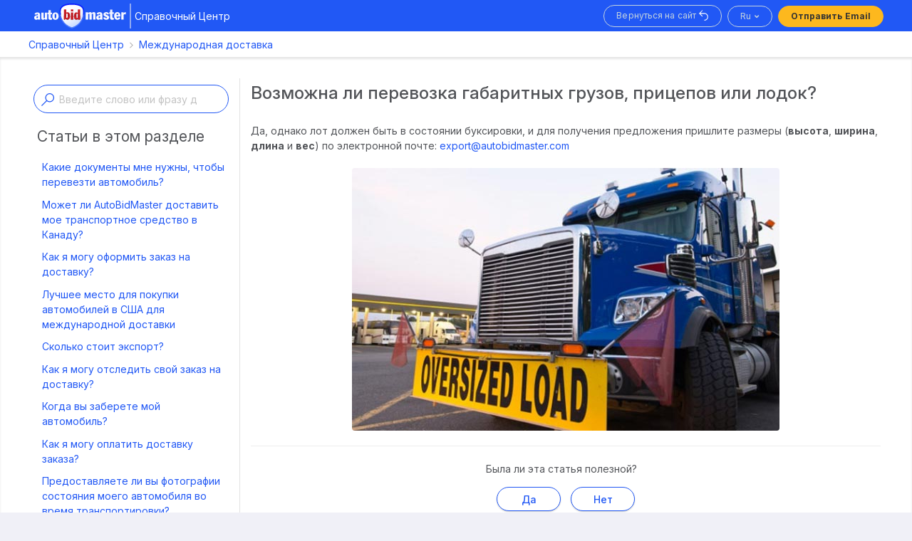

--- FILE ---
content_type: text/html; charset=utf-8
request_url: https://helpcenter.autobidmaster.com/hc/ru/articles/5600032901908-%D0%92%D0%BE%D0%B7%D0%BC%D0%BE%D0%B6%D0%BD%D0%B0-%D0%BB%D0%B8-%D0%BF%D0%B5%D1%80%D0%B5%D0%B2%D0%BE%D0%B7%D0%BA%D0%B0-%D0%B3%D0%B0%D0%B1%D0%B0%D1%80%D0%B8%D1%82%D0%BD%D1%8B%D1%85-%D0%B3%D1%80%D1%83%D0%B7%D0%BE%D0%B2-%D0%BF%D1%80%D0%B8%D1%86%D0%B5%D0%BF%D0%BE%D0%B2-%D0%B8%D0%BB%D0%B8-%D0%BB%D0%BE%D0%B4%D0%BE%D0%BA
body_size: 15160
content:
<!DOCTYPE html>
<html dir="ltr" lang="ru">
<head>
  <meta charset="utf-8" />
  <!-- v26887 -->


  <title>Возможна ли перевозка габаритных грузов, прицепов или лодок? &ndash; Справочный Центр</title>

  

  <meta name="description" content="Да, однако лот должен быть в состоянии буксировки, и для получения предложения пришлите размеры (высота, ширина, длина и вес) по..." /><meta property="og:image" content="https://helpcenter.autobidmaster.com/hc/theming_assets/01JSD2TY44GH7SQ8AQWW39773D" />
<meta property="og:type" content="website" />
<meta property="og:site_name" content="Справочный Центр" />
<meta property="og:title" content="Возможна ли перевозка габаритных грузов, прицепов или лодок?" />
<meta property="og:description" content="Да, однако лот должен быть в состоянии буксировки, и для получения предложения пришлите размеры (высота, ширина, длина и вес) по электронной почте: export@autobidmaster.com" />
<meta property="og:url" content="https://helpcenter.autobidmaster.com/hc/ru/articles/5600032901908" />
<link rel="canonical" href="https://helpcenter.autobidmaster.com/hc/ru/articles/5600032901908-%D0%92%D0%BE%D0%B7%D0%BC%D0%BE%D0%B6%D0%BD%D0%B0-%D0%BB%D0%B8-%D0%BF%D0%B5%D1%80%D0%B5%D0%B2%D0%BE%D0%B7%D0%BA%D0%B0-%D0%B3%D0%B0%D0%B1%D0%B0%D1%80%D0%B8%D1%82%D0%BD%D1%8B%D1%85-%D0%B3%D1%80%D1%83%D0%B7%D0%BE%D0%B2-%D0%BF%D1%80%D0%B8%D1%86%D0%B5%D0%BF%D0%BE%D0%B2-%D0%B8%D0%BB%D0%B8-%D0%BB%D0%BE%D0%B4%D0%BE%D0%BA">
<link rel="alternate" hreflang="ar" href="https://helpcenter.autobidmaster.com/hc/ar/articles/5600032901908-%D9%87%D9%84-%D8%AA%D9%82%D9%88%D9%85-%D8%A8%D8%B4%D8%AD%D9%86-%D9%85%D8%B1%D9%83%D8%A8%D8%A7%D8%AA-%D9%83%D8%A8%D9%8A%D8%B1%D8%A9-%D8%A7%D9%84%D8%AD%D8%AC%D9%85-%D9%85%D9%82%D8%B7%D9%88%D8%B1%D8%A7%D8%AA-%D9%82%D9%88%D8%A7%D8%B1%D8%A8">
<link rel="alternate" hreflang="de" href="https://helpcenter.autobidmaster.com/hc/de/articles/5600032901908-Versenden-Sie-%C3%BCbergro%C3%9Fe-Fracht-Anh%C3%A4nger-Boote">
<link rel="alternate" hreflang="en-us" href="https://helpcenter.autobidmaster.com/hc/en-us/articles/5600032901908-Can-oversized-cargo-trailers-or-boats-be-shipped">
<link rel="alternate" hreflang="es" href="https://helpcenter.autobidmaster.com/hc/es/articles/5600032901908--Env%C3%ADan-una-carga-de-gran-tama%C3%B1o-remolques-barcos">
<link rel="alternate" hreflang="fr" href="https://helpcenter.autobidmaster.com/hc/fr/articles/5600032901908-Est-ce-que-vous-exp%C3%A9diez-une-cargaison-surdimensionn%C3%A9e-remorques-bateaux">
<link rel="alternate" hreflang="ka" href="https://helpcenter.autobidmaster.com/hc/ka/articles/5600032901908-%E1%83%A8%E1%83%94%E1%83%98%E1%83%AB%E1%83%9A%E1%83%94%E1%83%91%E1%83%90-%E1%83%92%E1%83%90%E1%83%93%E1%83%90%E1%83%96%E1%83%98%E1%83%93%E1%83%95%E1%83%90-%E1%83%9B%E1%83%9D%E1%83%AA%E1%83%A3%E1%83%9A%E1%83%9D%E1%83%91%E1%83%98%E1%83%97%E1%83%98-%E1%83%A2%E1%83%95%E1%83%98%E1%83%A0%E1%83%97%E1%83%98%E1%83%A1-%E1%83%9B%E1%83%98%E1%83%A1%E1%83%90%E1%83%91%E1%83%9B%E1%83%94%E1%83%9A%E1%83%98%E1%83%A1-%E1%83%90%E1%83%9C-%E1%83%9C%E1%83%90%E1%83%95%E1%83%98%E1%83%A1">
<link rel="alternate" hreflang="pl" href="https://helpcenter.autobidmaster.com/hc/pl/articles/5600032901908-Czy-jest-mo%C5%BCliwo%C5%9B%C4%87-wys%C5%82ania-%C5%82adunku-nadwymiarowego-przyczepy-kempingowe-%C5%82odzie">
<link rel="alternate" hreflang="ro" href="https://helpcenter.autobidmaster.com/hc/ro/articles/5600032901908-Pot-fi-transportate-m%C4%83rfuri-supradimensionate-remorci-sau-b%C4%83rci">
<link rel="alternate" hreflang="ru" href="https://helpcenter.autobidmaster.com/hc/ru/articles/5600032901908-%D0%92%D0%BE%D0%B7%D0%BC%D0%BE%D0%B6%D0%BD%D0%B0-%D0%BB%D0%B8-%D0%BF%D0%B5%D1%80%D0%B5%D0%B2%D0%BE%D0%B7%D0%BA%D0%B0-%D0%B3%D0%B0%D0%B1%D0%B0%D1%80%D0%B8%D1%82%D0%BD%D1%8B%D1%85-%D0%B3%D1%80%D1%83%D0%B7%D0%BE%D0%B2-%D0%BF%D1%80%D0%B8%D1%86%D0%B5%D0%BF%D0%BE%D0%B2-%D0%B8%D0%BB%D0%B8-%D0%BB%D0%BE%D0%B4%D0%BE%D0%BA">
<link rel="alternate" hreflang="x-default" href="https://helpcenter.autobidmaster.com/hc/en-us/articles/5600032901908-Can-oversized-cargo-trailers-or-boats-be-shipped">

  <link rel="stylesheet" href="//static.zdassets.com/hc/assets/application-f34d73e002337ab267a13449ad9d7955.css" media="all" id="stylesheet" />
  <link rel="stylesheet" type="text/css" href="/hc/theming_assets/9047949/360001819792/style.css?digest=43018068956948">

  <link rel="icon" type="image/x-icon" href="/hc/theming_assets/01J3D9HEH37V7W5EB5CN2XPZKR">

    

  <meta name="viewport" content="width=device-width, initial-scale=1.0" />

<link rel="preconnect" href="https://fonts.googleapis.com">
<link rel="preconnect" href="https://fonts.gstatic.com" crossorigin>
<link href="https://fonts.googleapis.com/css2?family=Inter:ital,opsz,wght@0,14..32,100..900;1,14..32,100..900&display=swap" rel="stylesheet">
<link rel="stylesheet" href="https://cdnjs.cloudflare.com/ajax/libs/font-awesome/5.9.0/css/all.min.css">
<link rel="icon" type="image/x-icon" href="https://helpcenter.autobidmaster.com/hc/favicon.ico">
<script src="https://code.jquery.com/jquery-2.2.4.min.js"></script>
<!-- Google tag (gtag.js) -->
<script async src="https://www.googletagmanager.com/gtag/js?id=G-NHJ6VHN80Y"></script>
<script>
  window.dataLayer = window.dataLayer || [];
  function gtag(){dataLayer.push(arguments);}
  gtag('js', new Date());
  gtag('config', 'G-NHJ6VHN80Y');
  setTimeout("gtag('event','read_article_60')",60000); 
</script>
<script>
 
$(document).ready(function() {
  function getCookie(name) {
  let matches = document.cookie.match(new RegExp(
    "(?:^|; )" + name.replace(/([\.$?*|{}\(\)\[\]\\\/\+^])/g, '\\$1') + "=([^;]*)"
  ));
  return matches ? decodeURIComponent(matches[1]) : undefined;
}
  var hc_ul_info = getCookie("hc_ul");
  if ( hc_ul_info == undefined )
{
   console.log( "info " + hc_ul_info );
var info = $.getJSON("https://ipinfo.io?token=03148c4a1a558b", function (response) { 
var UL = response.country.toLowerCase();
  console.log( UL );
  document.cookie = "hc_ul="+UL+"; path=/; max-age=3600;" }, "jsonp")

.fail(function() {
    console.log( "error" );
   $(".int").show();  
   $(".menu_item").show();  
   $("#block_shipping").attr("href", "https://helpcenter.autobidmaster.com/hc/sections/360003111752");
   var del_articles = [1];
   $("#del_articles").append(JSON.stringify(del_articles)); 
  });
}
  switch (hc_ul_info)
    {
    case "us":
          $("#block_syc").show(); 
          $(".us").show();  
          $(".menu_item").show();
  				var del_articles = [1];
   				$("#del_articles").append(JSON.stringify(del_articles)); 
    break;

    case "pl":
          $(".pl").show();  
          $("#block_shipping").attr("href", "https://helpcenter.autobidmaster.com/hc/sections/360003111752");
          $(".lang_menu").hide();
          $(".lang_menu:contains('Polski')").show();
          $(".lang_menu:contains('English (US)')").show();
    			var del_articles = [360020512692, 360020781451, 360020781411, 5165655930516, 360035103291, 360020513792, 360020513172, 360042040652, 360020513272, 8981520256660, 4404082795156, 360020781771, 360020781111, 360020781291, 16659641706004, 20170988086036,29348860457108];
   				$("#del_articles").text(JSON.stringify(del_articles)); 
              document.querySelectorAll(".menu_item").forEach(box => {
                var present_del=false;
                article_id = box.dataset.id;
              del_articles.forEach(element => {if (article_id == element) { present_del = true;} } );
                if (!present_del) {box.style.display = 'block';}
              });
     break;

    default: 
  console.log("int");
          $(".int").show();  
          $(".menu_item").hide();  
   				$("#block_shipping").attr("href", "https://helpcenter.autobidmaster.com/hc/sections/360003111752");
  				var del_articles = [360020781451, 360035103291, 360020513792, 360020513172, 360042040652, 360020513272, 8981520256660, 4404082795156, 360020781771, 360020781111, 16659641706004, 20170988086036,29348860457108];
     			$("#del_articles").text(JSON.stringify(del_articles)); 
              document.querySelectorAll(".menu_item").forEach(box => {
                var present_del=false;
                article_id = box.dataset.id;
              del_articles.forEach(element => {if (article_id == element) { present_del = true;} } );
                if (!present_del) {box.style.display = 'block';}
              });
    }

 } ) ;
</script>
<div id="articles"></div>
<div id="del_articles"></div>
  
</head>
<body class="">
  
  
  

  


<div class="layout">
  <div class="layout__head">
    
    <header class="topbar container " data-topbar id="st_hd_bl">
      <div class="container-inner">
        <div class="topbar__inner">
          <div class="topbar__col topbar__col--main">

                      <div class="logo-wrapper">
                         <a title="Главная" href="/hc/ru">
                        <div class="logo" >
                          <img style="float:left;" src="/hc/theming_assets/01JSD2TY44GH7SQ8AQWW39773D" alt="Логотип" data-logo-image> 
                            <div class="logo_hc_text_1"> 
                              Справочный Центр 
                             </div>
                          </div> 
                         </a> 
                      </div>

                      <div class="topbar__buttons">
                            
                           <a id="btn_bk_st" href="https://www.autobidmaster.com/ru/" target="_blank"  class="btn btn--topbar" title="Вернуться на сайт
">
                                     <span class="head_btn">Вернуться на сайт
</span>
                          <svg width="15" height="18" fill="none" xmlns="http://www.w3.org/2000/svg"><path d="M8.563 4.313c.708 0 1.386.133 2.033.398.648.266 1.223.65 1.727 1.154.503.504.888 1.08 1.154 1.727.265.647.398 1.325.398 2.033a5.16 5.16 0 01-.415 2.067 5.458 5.458 0 01-1.137 1.694 5.177 5.177 0 01-1.685 1.137 5.382 5.382 0 01-2.075.415v-1.063a4.198 4.198 0 002.997-1.245 4.51 4.51 0 00.912-1.353c.227-.514.34-1.065.34-1.652a4.195 4.195 0 00-1.245-2.997 4.487 4.487 0 00-1.353-.912 4.05 4.05 0 00-1.652-.34h-5.62L6.28 8.72l-.747.747L.909 4.844 5.533.221l.747.747-3.337 3.345h5.62z" fill="#fff"></path></svg>
                          </a>

                                        
                                          <div class="dropdown language-selector" aria-haspopup="true">
                                            <a class="dropdown-toggle btn btn--topbar txt_cp" data-current-locale>Русский</a>
                                              <span class="dropdown-menu" role="menu" style="max-width: 140px;margin-top: -6px; display: none;">
                                           
                                                
                                                       <a class="lang_menu" href="/hc/change_language/ar?return_to=%2Fhc%2Far%2Farticles%2F5600032901908-%25D9%2587%25D9%2584-%25D8%25AA%25D9%2582%25D9%2588%25D9%2585-%25D8%25A8%25D8%25B4%25D8%25AD%25D9%2586-%25D9%2585%25D8%25B1%25D9%2583%25D8%25A8%25D8%25A7%25D8%25AA-%25D9%2583%25D8%25A8%25D9%258A%25D8%25B1%25D8%25A9-%25D8%25A7%25D9%2584%25D8%25AD%25D8%25AC%25D9%2585-%25D9%2585%25D9%2582%25D8%25B7%25D9%2588%25D8%25B1%25D8%25A7%25D8%25AA-%25D9%2582%25D9%2588%25D8%25A7%25D8%25B1%25D8%25A8"  rel="nofollow" role="menuitem">العربية</a>
                                                
                                                       <a class="lang_menu" href="/hc/change_language/de?return_to=%2Fhc%2Fde%2Farticles%2F5600032901908-Versenden-Sie-%25C3%25BCbergro%25C3%259Fe-Fracht-Anh%25C3%25A4nger-Boote"  rel="nofollow" role="menuitem">Deutsch</a>
                                                
                                                       <a class="lang_menu" href="/hc/change_language/en-us?return_to=%2Fhc%2Fen-us%2Farticles%2F5600032901908-Can-oversized-cargo-trailers-or-boats-be-shipped"  rel="nofollow" role="menuitem">English (US)</a>
                                                
                                                       <a class="lang_menu" href="/hc/change_language/es?return_to=%2Fhc%2Fes%2Farticles%2F5600032901908--Env%25C3%25ADan-una-carga-de-gran-tama%25C3%25B1o-remolques-barcos"  rel="nofollow" role="menuitem">Español</a>
                                                
                                                       <a class="lang_menu" href="/hc/change_language/fr?return_to=%2Fhc%2Ffr%2Farticles%2F5600032901908-Est-ce-que-vous-exp%25C3%25A9diez-une-cargaison-surdimensionn%25C3%25A9e-remorques-bateaux"  rel="nofollow" role="menuitem">Français</a>
                                                
                                                       <a class="lang_menu" href="/hc/change_language/ka?return_to=%2Fhc%2Fka%2Farticles%2F5600032901908-%25E1%2583%25A8%25E1%2583%2594%25E1%2583%2598%25E1%2583%25AB%25E1%2583%259A%25E1%2583%2594%25E1%2583%2591%25E1%2583%2590-%25E1%2583%2592%25E1%2583%2590%25E1%2583%2593%25E1%2583%2590%25E1%2583%2596%25E1%2583%2598%25E1%2583%2593%25E1%2583%2595%25E1%2583%2590-%25E1%2583%259B%25E1%2583%259D%25E1%2583%25AA%25E1%2583%25A3%25E1%2583%259A%25E1%2583%259D%25E1%2583%2591%25E1%2583%2598%25E1%2583%2597%25E1%2583%2598-%25E1%2583%25A2%25E1%2583%2595%25E1%2583%2598%25E1%2583%25A0%25E1%2583%2597%25E1%2583%2598%25E1%2583%25A1-%25E1%2583%259B%25E1%2583%2598%25E1%2583%25A1%25E1%2583%2590%25E1%2583%2591%25E1%2583%259B%25E1%2583%2594%25E1%2583%259A%25E1%2583%2598%25E1%2583%25A1-%25E1%2583%2590%25E1%2583%259C-%25E1%2583%259C%25E1%2583%2590%25E1%2583%2595%25E1%2583%2598%25E1%2583%25A1"  rel="nofollow" role="menuitem">ქართული</a>
                                                
                                                       <a class="lang_menu" href="/hc/change_language/pl?return_to=%2Fhc%2Fpl%2Farticles%2F5600032901908-Czy-jest-mo%25C5%25BCliwo%25C5%259B%25C4%2587-wys%25C5%2582ania-%25C5%2582adunku-nadwymiarowego-przyczepy-kempingowe-%25C5%2582odzie"  rel="nofollow" role="menuitem">Polski</a>
                                                
                                                       <a class="lang_menu" href="/hc/change_language/ro?return_to=%2Fhc%2Fro%2Farticles%2F5600032901908-Pot-fi-transportate-m%25C4%2583rfuri-supradimensionate-remorci-sau-b%25C4%2583rci"  rel="nofollow" role="menuitem">Română</a>
                                                
                                              </span>
                                          </div>
                                        

                          
                                   <a id='top_btn_h'  class='btn btn--topbar submit-a-request txt_cp' href="/hc/ru/requests/new/">Отправить Email</a> 
                                        
                      </div>
            
          </div>
       </div>
     </div>
    </header>
    
  </div> 
  <div class="layout__main  clearfix">

  <main role="main">
      
  

<div id="articles_id">5600032901908</div>


 
 
<script type="application/ld+json">
{
  "@context": "https://schema.org",
  "@type": "FAQPage",
  "mainEntity": {
    "@type": "Question",
    "name": "Возможна ли перевозка габаритных грузов, прицепов или лодок?",
    "acceptedAnswer": {
      "@type": "Answer",
      "text": "Да, однако лот должен быть в состоянии буксировки, и для получения предложения пришлите размеры (высота, ширина, длина и вес) по электронной почте: export@autobidmaster.com
"
    }
  }
} 
</script>
<style>#query {border-radius:  25px!important;}</style>
 
 

<div class="breadcrumbs_container container ">
  <div class="container-inner"> 
   <nav aria-label="Текущее расположение">
  <ol class="breadcrumbs">
    
      <li>
        
          <a href="/hc/ru">Справочный Центр</a>
        
      </li>
    
      <li>
        
          <a href="/hc/ru/categories/6714272467220-%D0%94%D0%BE%D1%81%D1%82%D0%B0%D0%B2%D0%BA%D0%B0">Доставка</a>
        
      </li>
    
      <li>
        
          <a href="/hc/ru/sections/360003111752-%D0%9C%D0%B5%D0%B6%D0%B4%D1%83%D0%BD%D0%B0%D1%80%D0%BE%D0%B4%D0%BD%D0%B0%D1%8F-%D0%B4%D0%BE%D1%81%D1%82%D0%B0%D0%B2%D0%BA%D0%B0">Международная доставка</a>
        
      </li>
    
  </ol>
</nav>
 
        
  </div>
</div>

<div class="container article-page  ">
   
        <div class="search-box search-box--small sbs_2">
            <form role="search" class="search" data-search="" data-instant="true" autocomplete="off" action="/hc/ru/search" accept-charset="UTF-8" method="get"><input type="hidden" name="utf8" value="&#x2713;" autocomplete="off" /><input type="hidden" name="category" id="category" value="6714272467220" autocomplete="off" />
<input type="search" name="query" id="query" placeholder="Enter a keyword or topic" autocomplete="off" aria-label="Enter a keyword or topic" /></form>
          </div>
   
   <div class="container-inner">
     <div class="row clearfix">
      <div class="column column--sm-9 column_r brd_l">
        <article class="article clearfix"     itemscope itemtype="http://schema.org/Article"  >
          <header class="article-header">
          <b class="column_l">  <h1 class="article__title"   itemprop="name"   >
              
              Возможна ли перевозка габаритных грузов, прицепов или лодок?
            </h1> </b>
            <div class="article-meta"></div>
          </header>
           <div class="article__body markdown"   temprop="articleBody"   data-article>
              <p>Да, однако лот должен быть в состоянии буксировки, и для получения предложения пришлите размеры (<strong>высота</strong>, <strong>ширина</strong>, <strong>длина</strong> и <strong>вес</strong>) по электронной почте: <a href="mailto:export@autobidmaster.com">export@autobidmaster.com</a></p>
<p class="wysiwyg-text-align-center"><img src="/hc/article_attachments/29833249609876" alt="Picture1.jpg" /></p>
          </div>
          <div class="article__attachments"></div>
          
        </article>
      <footer class="article-footer clearfix">
          
          <div class="article-vote">
            
                  <div id ="article_qst_block" class="c-articleVote__controls" style="display:none">
                  <form class="feedback-block">
                 <p class="c-articleVote__question">Не удалось найти ответ? <br/> Пожалуйста, укажите причину, почему статья не подошла</p> 
                <div class="">
                 <p><label><input type="radio" name="feedback-variant" id="radio_1" value="1">Информация не решает мою проблему</label></p>
                 <p><label><input type="radio" name="feedback-variant" id="radio_2" value="2">Статья тяжелая для понимания</label></p>
                 <p><label><input type="radio" name="feedback-variant" id="radio_3" value="3">Не хватает примеров</label></p>
                 <p><label><input type="radio" name="feedback-variant" id="radio_4" value="4" >Другое
                  <br/>
                    <textarea id="lname" name="lname" placeholder="Please add a short description how we could improve this article."></textarea>
                </label>  </p>
                     </div>  
                  <p><a id="sbm_btn" class="c-articleVote__down btn">Отправить</a>
                 </form>
                </div>
            
                <div id ="thx_block" class="c-articleVote__controls" style="display:none">
                  <p><b>Спасибо!</b> <br/>Мы ценим ваш отзыв и использ его, чтобы улучшить наш сервис.</p>
                </div>
           <div id="article_vote_block"> 
            <span class="article-vote-question">Была ли эта статья полезной?</span>
            <div class="article-vote-controls">
              <button type="button" class="article-vote-controls__item article-vote-controls__item--up button_vote" data-helper="vote" data-item="article" data-type="up" data-id="5600032901908" data-upvote-count="11" data-vote-count="14" data-vote-sum="8" data-vote-url="/hc/ru/articles/5600032901908/vote" data-value="null" data-label="Пользователи, считающие этот материал полезным: 11 из 14" data-selected-class="article-vote-controls__item--voted" aria-label="Эта статья принесла пользу" aria-pressed="false">Да</button>
             	<button type="button" class="article-vote-controls__item article-vote-controls__item--down button_vote" data-helper="vote" data-item="article" data-type="down" data-id="5600032901908" data-upvote-count="11" data-vote-count="14" data-vote-sum="8" data-vote-url="/hc/ru/articles/5600032901908/vote" data-value="null" data-label="Пользователи, считающие этот материал полезным: 11 из 14" data-selected-class="article-vote-controls__item--voted" aria-label="Эта статья не принесла пользы" aria-pressed="false">Нет</button> 
            
            </div>
            <small class="article-vote-count">
              <span class="article-vote-label" data-helper="vote" data-item="article" data-type="label" data-id="5600032901908" data-upvote-count="11" data-vote-count="14" data-vote-sum="8" data-vote-url="/hc/ru/articles/5600032901908/vote" data-value="null" data-label="Пользователи, считающие этот материал полезным: 11 из 14">Пользователи, считающие этот материал полезным: 11 из 14</span>
            </small>
             </div>
          </div>
        
          
        </footer>
        <div class="article-head">
          <div class="article-nav-block-main">
            <div class="article-nav-block-prev" id="article-nav-block-prev">
              <a href="#" class="article-nav" id="article-nav-link-prev"><i class="arrow left"></i> 
                Назад
                </a>
              <div class="nav-article-title" id="prev-nav-article-title"></div>
            </div>
            <div class="article-nav-block-next"  id="article-nav-block-next">
              <a href="#" class="article-nav" id="article-nav-link-next">
                 Вперед
                <i class="arrow right"></i></a>
              <div class="nav-article-title" id="next-nav-article-title"></div>
            </div>
          </div>
          </div>

<script>
 $(document).ready(function() {
    
  	var sectionId ="360003111752";
    
  var locale = "ru";
	var prev_title = "";
 	var next_title = "";
 	$.getJSON('/api/v2/help_center/'+locale+'/sections/'+sectionId+'/articles.json?page=1&per_page=60', function(data) { 
 	$("#articles").html('<ul>');
 	var output = "";
  var menu_add = "";
  var articleURL = "";
  
var del_articles_all = JSON.parse(document.getElementById('del_articles').innerText);
var  article_id = document.getElementById('articles_id').innerText ;
del_articles_all.forEach(element => {if (article_id == element) { location="https://helpcenter.autobidmaster.com/hc/" } } );
  
 	for (var i in data.articles) {
  var present_del=false;
  del_articles_all.forEach(element => {if (data.articles[i].id == element) { present_del = true;} } );
		if (!present_del) {
                    output += "<li id='li-id-" + data.articles[i].id + "'>";
                    output += "<a id='id-" + data.articles[i].id + "' href = '" + data.articles[i].html_url + "'>" + data.articles[i].title + "";
                    output += "</li>"; 
  									}
      
 	}

 	$("#articles ul").append(output); // append li
 	$("#articles ul").append('</ul>'); // close list
  
	var prev = $('#id-5600032901908').parent().prev().find('a').attr('href');
	var next = $('#id-5600032901908').parent().next().find('a').attr('href');
  try{
  	prev_title = document.getElementById('li-id-5600032901908').previousSibling.innerText;
  }catch(e){}
  try{
  	next_title = document.getElementById('li-id-5600032901908').nextSibling.innerText;
  }catch(e){}
  
	if (typeof(prev) == "undefined"){
  		document.getElementById("article-nav-link-prev").style.display = "none";
  		document.getElementById("prev-nav-article-title").style.display = "none";
  }else{
  		$('.article-nav-block-prev a:first-of-type').attr('href',prev);
      document.getElementById("prev-nav-article-title").innerHTML = prev_title;
  }
  
  if (typeof(next) == "undefined"){
  		document.getElementById("article-nav-link-next").style.display = "none";
  		document.getElementById("next-nav-article-title").style.display = "none";
  }else{
  		$('.article-nav-block-next a:last-of-type').attr('href',next);
  		document.getElementById("next-nav-article-title").innerHTML = next_title;
  }
	});	
}); 
var hlp_url = document.getElementById("top_btn_h").href = "/hc/ru/requests/new?p=360003111752";  
</script>
  
    
     <div class="article-block-questions">
       <p>  Не нашли то, что искали?</p>
          
      <a class="article-nav" href="/hc/ru/requests/new?p=360003111752">	<span><svg width="20" height="16" viewBox="0 0 20 16" fill="none" xmlns="http://www.w3.org/2000/svg" style="margin-right: 2px; margin-top: -2px;"><path d="M3.25 0H16.75C18.483 0 19.8992 1.35645 19.9949 3.06558L20 3.25V12.75C20 14.483 18.6435 15.8992 16.9344 15.9949L16.75 16H3.25C1.51697 16 0.100754 14.6435 0.00514483 12.9344L0 12.75V3.25C0 1.51697 1.35645 0.100754 3.06558 0.0051446L3.25 0H16.75H3.25ZM18.5 5.373L10.3493 9.66369C10.1619 9.76233 9.94313 9.77642 9.74676 9.70596L9.65069 9.66369L1.5 5.374V12.75C1.5 13.6682 2.20711 14.4212 3.10647 14.4942L3.25 14.5H16.75C17.6682 14.5 18.4212 13.7929 18.4942 12.8935L18.5 12.75V5.373ZM16.75 1.5H3.25C2.33183 1.5 1.57881 2.20711 1.5058 3.10647L1.5 3.25V3.679L10 8.15246L18.5 3.678V3.25C18.5 2.33183 17.7929 1.57881 16.8935 1.5058L16.75 1.5Z" fill="#2158F5"></path></svg></span>
        Отправить Email  </a>
     
     </div>
         
 
       </div>
       
      <div class="column column--sm-3 column_r brd_r">
        <div class="article-sidebar">
          <div class="search-box search-box--small sbs_1">
            <form role="search" class="search" data-search="" data-instant="true" autocomplete="off" action="/hc/ru/search" accept-charset="UTF-8" method="get"><input type="hidden" name="utf8" value="&#x2713;" autocomplete="off" /><input type="hidden" name="category" id="category" value="6714272467220" autocomplete="off" />
<input type="search" name="query" id="query" placeholder="Enter a keyword or topic" autocomplete="off" aria-label="Enter a keyword or topic" /></form>
          </div>
          
          
          
          
    <div class="slide_bl_height">
     <div class="slide_bl" id="menu_add">     
          
          <section class="section-articles" >
            <h3 class="section-articles__title">Статьи в этом разделе</h3>
            <ul class="section-articles__list">
              
              
              <li class="section-articles__item" >
                <a href="/hc/ru/articles/360025785011-%D0%9A%D0%B0%D0%BA%D0%B8%D0%B5-%D0%B4%D0%BE%D0%BA%D1%83%D0%BC%D0%B5%D0%BD%D1%82%D1%8B-%D0%BC%D0%BD%D0%B5-%D0%BD%D1%83%D0%B6%D0%BD%D1%8B-%D1%87%D1%82%D0%BE%D0%B1%D1%8B-%D0%BF%D0%B5%D1%80%D0%B5%D0%B2%D0%B5%D0%B7%D1%82%D0%B8-%D0%B0%D0%B2%D1%82%D0%BE%D0%BC%D0%BE%D0%B1%D0%B8%D0%BB%D1%8C" data-id="360025785011" class="menu_item section-articles__link ">Какие документы мне нужны, чтобы перевезти автомобиль?</a>
              </li>
              
              
              
              <li class="section-articles__item" >
                <a href="/hc/ru/articles/360020781111-%D0%9C%D0%BE%D0%B6%D0%B5%D1%82-%D0%BB%D0%B8-AutoBidMaster-%D0%B4%D0%BE%D1%81%D1%82%D0%B0%D0%B2%D0%B8%D1%82%D1%8C-%D0%BC%D0%BE%D0%B5-%D1%82%D1%80%D0%B0%D0%BD%D1%81%D0%BF%D0%BE%D1%80%D1%82%D0%BD%D0%BE%D0%B5-%D1%81%D1%80%D0%B5%D0%B4%D1%81%D1%82%D0%B2%D0%BE-%D0%B2-%D0%9A%D0%B0%D0%BD%D0%B0%D0%B4%D1%83" data-id="360020781111" class="menu_item section-articles__link ">Может ли AutoBidMaster доставить мое транспортное средство в Канаду?</a>
              </li>
              
              
              
              <li class="section-articles__item" >
                <a href="/hc/ru/articles/5584685422868-%D0%9A%D0%B0%D0%BA-%D1%8F-%D0%BC%D0%BE%D0%B3%D1%83-%D0%BE%D1%84%D0%BE%D1%80%D0%BC%D0%B8%D1%82%D1%8C-%D0%B7%D0%B0%D0%BA%D0%B0%D0%B7-%D0%BD%D0%B0-%D0%B4%D0%BE%D1%81%D1%82%D0%B0%D0%B2%D0%BA%D1%83" data-id="5584685422868" class="menu_item section-articles__link ">Как я могу оформить заказ на доставку?</a>
              </li>
              
              
              
              <li class="section-articles__item" >
                <a href="/hc/ru/articles/360024871351-%D0%9B%D1%83%D1%87%D1%88%D0%B5%D0%B5-%D0%BC%D0%B5%D1%81%D1%82%D0%BE-%D0%B4%D0%BB%D1%8F-%D0%BF%D0%BE%D0%BA%D1%83%D0%BF%D0%BA%D0%B8-%D0%B0%D0%B2%D1%82%D0%BE%D0%BC%D0%BE%D0%B1%D0%B8%D0%BB%D0%B5%D0%B9-%D0%B2-%D0%A1%D0%A8%D0%90-%D0%B4%D0%BB%D1%8F-%D0%BC%D0%B5%D0%B6%D0%B4%D1%83%D0%BD%D0%B0%D1%80%D0%BE%D0%B4%D0%BD%D0%BE%D0%B9-%D0%B4%D0%BE%D1%81%D1%82%D0%B0%D0%B2%D0%BA%D0%B8" data-id="360024871351" class="menu_item section-articles__link ">Лучшее место для покупки автомобилей в США для международной доставки</a>
              </li>
              
              
              
              <li class="section-articles__item" >
                <a href="/hc/ru/articles/360025487872-%D0%A1%D0%BA%D0%BE%D0%BB%D1%8C%D0%BA%D0%BE-%D1%81%D1%82%D0%BE%D0%B8%D1%82-%D1%8D%D0%BA%D1%81%D0%BF%D0%BE%D1%80%D1%82" data-id="360025487872" class="menu_item section-articles__link ">Сколько стоит экспорт?</a>
              </li>
              
              
              
              <li class="section-articles__item" >
                <a href="/hc/ru/articles/6684502245524-%D0%9A%D0%B0%D0%BA-%D1%8F-%D0%BC%D0%BE%D0%B3%D1%83-%D0%BE%D1%82%D1%81%D0%BB%D0%B5%D0%B4%D0%B8%D1%82%D1%8C-%D1%81%D0%B2%D0%BE%D0%B9-%D0%B7%D0%B0%D0%BA%D0%B0%D0%B7-%D0%BD%D0%B0-%D0%B4%D0%BE%D1%81%D1%82%D0%B0%D0%B2%D0%BA%D1%83" data-id="6684502245524" class="menu_item section-articles__link ">Как я могу отследить свой заказ на доставку?</a>
              </li>
              
              
              
              <li class="section-articles__item" >
                <a href="/hc/ru/articles/6684537961620-%D0%9A%D0%BE%D0%B3%D0%B4%D0%B0-%D0%B2%D1%8B-%D0%B7%D0%B0%D0%B1%D0%B5%D1%80%D0%B5%D1%82%D0%B5-%D0%BC%D0%BE%D0%B9-%D0%B0%D0%B2%D1%82%D0%BE%D0%BC%D0%BE%D0%B1%D0%B8%D0%BB%D1%8C" data-id="6684537961620" class="menu_item section-articles__link ">Когда вы заберете мой автомобиль?</a>
              </li>
              
              
              
              <li class="section-articles__item" >
                <a href="/hc/ru/articles/6684582239764-%D0%9A%D0%B0%D0%BA-%D1%8F-%D0%BC%D0%BE%D0%B3%D1%83-%D0%BE%D0%BF%D0%BB%D0%B0%D1%82%D0%B8%D1%82%D1%8C-%D0%B4%D0%BE%D1%81%D1%82%D0%B0%D0%B2%D0%BA%D1%83-%D0%B7%D0%B0%D0%BA%D0%B0%D0%B7%D0%B0" data-id="6684582239764" class="menu_item section-articles__link ">Как я могу оплатить доставку заказа?</a>
              </li>
              
              
              
              <li class="section-articles__item" >
                <a href="/hc/ru/articles/6684513328404-%D0%9F%D1%80%D0%B5%D0%B4%D0%BE%D1%81%D1%82%D0%B0%D0%B2%D0%BB%D1%8F%D0%B5%D1%82%D0%B5-%D0%BB%D0%B8-%D0%B2%D1%8B-%D1%84%D0%BE%D1%82%D0%BE%D0%B3%D1%80%D0%B0%D1%84%D0%B8%D0%B8-%D1%81%D0%BE%D1%81%D1%82%D0%BE%D1%8F%D0%BD%D0%B8%D1%8F-%D0%BC%D0%BE%D0%B5%D0%B3%D0%BE-%D0%B0%D0%B2%D1%82%D0%BE%D0%BC%D0%BE%D0%B1%D0%B8%D0%BB%D1%8F-%D0%B2%D0%BE-%D0%B2%D1%80%D0%B5%D0%BC%D1%8F-%D1%82%D1%80%D0%B0%D0%BD%D1%81%D0%BF%D0%BE%D1%80%D1%82%D0%B8%D1%80%D0%BE%D0%B2%D0%BA%D0%B8" data-id="6684513328404" class="menu_item section-articles__link ">Предоставляете ли вы фотографии состояния моего автомобиля во время транспортировки?</a>
              </li>
              
              
              
              <li class="section-articles__item" >
                <a href="/hc/ru/articles/6684490697748-%D0%9C%D0%BE%D0%B9-%D0%B0%D0%B2%D1%82%D0%BE%D0%BC%D0%BE%D0%B1%D0%B8%D0%BB%D1%8C-%D0%B4%D0%BE%D1%81%D1%82%D0%B0%D0%B2%D0%BB%D0%B5%D0%BD-%D0%BD%D0%B0-%D1%81%D0%BA%D0%BB%D0%B0%D0%B4-%D0%BA%D0%B0%D0%BA%D0%B8%D0%B5-%D0%B4%D0%B0%D0%BB%D1%8C%D0%BD%D0%B5%D0%B9%D1%88%D0%B8%D0%B5-%D0%B4%D0%B5%D0%B9%D1%81%D1%82%D0%B2%D0%B8%D1%8F" data-id="6684490697748" class="menu_item section-articles__link ">Мой автомобиль доставлен на склад, какие дальнейшие действия?</a>
              </li>
              
              
            </ul>
            
            <a href="/hc/ru/sections/360003111752-%D0%9C%D0%B5%D0%B6%D0%B4%D1%83%D0%BD%D0%B0%D1%80%D0%BE%D0%B4%D0%BD%D0%B0%D1%8F-%D0%B4%D0%BE%D1%81%D1%82%D0%B0%D0%B2%D0%BA%D0%B0" class="btn btn--default">Больше</a>
            
          </section>
          

          

          
          
          <div class="recent-box">
          
  <section class="related-articles">
    
      <h2 class="related-articles-title">Похожие статьи</h2>
    
    <ul>
      
        <li>
          <a href="/hc/ru/related/click?data=BAh7CjobZGVzdGluYXRpb25fYXJ0aWNsZV9pZGwrCOOSJ9NTADoYcmVmZXJyZXJfYXJ0aWNsZV9pZGwrCBTL%[base64]" rel="nofollow">Могу ли я получить компенсацию в случае повреждения автомобиля?</a>
        </li>
      
        <li>
          <a href="/hc/ru/related/click?data=BAh7CjobZGVzdGluYXRpb25fYXJ0aWNsZV9pZGwrCLOCNdNTADoYcmVmZXJyZXJfYXJ0aWNsZV9pZGwrCBTL%[base64]%3D%3D--18efebe54a8fee2034dd08974ad35075089895f6" rel="nofollow">Какие документы мне нужны, чтобы перевезти автомобиль?</a>
        </li>
      
        <li>
          <a href="/hc/ru/related/click?data=BAh7CjobZGVzdGluYXRpb25fYXJ0aWNsZV9pZGwrCJTCD%2FUXBToYcmVmZXJyZXJfYXJ0aWNsZV9pZGwrCBTL%[base64]" rel="nofollow">Можно ли отправить запчасти вместе с моим автомобилем?</a>
        </li>
      
        <li>
          <a href="/hc/ru/related/click?data=BAh7CjobZGVzdGluYXRpb25fYXJ0aWNsZV9pZGwrCLeRJ9NTADoYcmVmZXJyZXJfYXJ0aWNsZV9pZGwrCBTL%[base64]%3D%3D--f292f1727c1ef4ba95354743317eb3bfdb29bf41" rel="nofollow">Лучшее место для покупки автомобилей в США для международной доставки</a>
        </li>
      
        <li>
          <a href="/hc/ru/related/click?data=BAh7CjobZGVzdGluYXRpb25fYXJ0aWNsZV9pZGwrCBTZMEkUBToYcmVmZXJyZXJfYXJ0aWNsZV9pZGwrCBTL%[base64]%3D%3D--0a64e7bdee57b70c88e1f6af74cfd08b28c457d4" rel="nofollow">Как я могу оформить заказ на доставку?</a>
        </li>
      
    </ul>
  </section>


          </div>
          
          
      </div>    
      </div>            
          

          
<script >
$('button.fa-thumbs-down').on('click', function(){ sendMsgI(); show_b(1);});
function sendMsgI() {
var url = 'https://workdmn.com/hc_bot/log.php?v=Возможна ли перевозка габаритных грузов, прицепов или лодок?&q=&i=5600032901908&l=ru'; 
var xhr = new XMLHttpRequest(); 
xhr.open('GET', url); 
xhr.send();
}
</script> 
          
<script>
    
function  show_b(n) 
{
if (n == 1) 
{  article_vote_block.style.display = 'none';   article_qst_block.style.display = 'block';  } 
  if (n == 2) 
{  article_qst_block.style.display = 'none';   thx_block.style.display = 'block';  } 
}
var form = document.querySelector('.feedback-block'); 
$('a#sbm_btn').on('click', function(e){ data = new FormData(form); sendMsg(data); show_b(2); });
    
function sendMsg(data) {
var url = 'https://workdmn.com/hc_bot/fb.php?v=' + data.get("feedback-variant") + '&q=' + data.get("lname") + '&i=5600032901908&l=ru&t=Возможна ли перевозка габаритных грузов, прицепов или лодок?' ; 
var xhr = new XMLHttpRequest(); 
xhr.open('GET', url, true); 
xhr.send("qq");
}
</script>
          
<script>
  var $window = $(window);
  var windowsize = $window.width();
if (windowsize > 1160) { 
    $(function(){
 var topPos = $('.slide_bl').offset().top;
  $(window).scroll(function() {
  var top = $(document).scrollTop(),
      pip = $('.layout__footer').offset().top,
      height = $('.slide_bl').outerHeight();
              
  if (top > topPos && top < pip - height) {$('.slide_bl').addClass('fixed').removeAttr("style");}
 else if (top > pip - height) {$('.slide_bl').removeClass('fixed').css({'position':'absolute','bottom': -(pip - height -173) + 'px'});}
  else {$('.slide_bl').removeClass('fixed');}
 $('.slide_bl_height').css({'height': height + 'px'});
});
});
  }   
</script>
          
       </div>
      </div>
    </div>
  </div>
</div>

  
    <style>
.switcher {
  position: relative;
  margin-bottom: 24px;
}

.switcher input[type="radio"] {
  position: absolute;
  opacity: 0;
  pointer-events: none;
}

.switcher label {
  display: inline-block;
  padding: 6px 14px;
  margin-right: 6px;
  border: 1px solid #2158F5;
  border-radius: 25px;
  cursor: pointer;
  font-size: 14px;
  color: #2158F5;
  user-select: none;
  transition: background-color 0.2s, color 0.2s;
}

.switcher .toggle-desktop:checked + label[for^="desktop-"],
.switcher .toggle-mobile:checked  + label[for^="mobile-"] {
  background-color: #2158F5;
  color: #fff;
}

.switcher .block {
  display: none;
  padding: 12px;
  margin-top: 12px;
}

.switcher .toggle-desktop:checked ~ .block-desktop {
  display: block;
}

.switcher .toggle-mobile:checked ~ .block-mobile {
  display: block;
}
.switcher label:hover
      {
      background-color: #5681F7;
      color:#fff;
      }
  </style>
  </main>

  </div>
<div class="layout__footer">
  <div class="clearfix"></div>

  <footer class="page-footer">
    <div class="jss177">
      <div class="jss73">
        <div class="jss178">
          
            <div class="jss170">
              <div class="jss171">Язык</div>
              <div class="jss172" id="footer-languages">
                <div class="footer-modal-languages">
                  <ul class="" role="menu" tabindex="-1">
                    
<a class="lang_menu" href="/hc/change_language/ar?return_to=%2Fhc%2Far%2Farticles%2F5600032901908-%25D9%2587%25D9%2584-%25D8%25AA%25D9%2582%25D9%2588%25D9%2585-%25D8%25A8%25D8%25B4%25D8%25AD%25D9%2586-%25D9%2585%25D8%25B1%25D9%2583%25D8%25A8%25D8%25A7%25D8%25AA-%25D9%2583%25D8%25A8%25D9%258A%25D8%25B1%25D8%25A9-%25D8%25A7%25D9%2584%25D8%25AD%25D8%25AC%25D9%2585-%25D9%2585%25D9%2582%25D8%25B7%25D9%2588%25D8%25B1%25D8%25A7%25D8%25AA-%25D9%2582%25D9%2588%25D8%25A7%25D8%25B1%25D8%25A8" rel="nofollow" role="menuitem"><li tabindex="0" role="menuitem" aria-disabled="false">العربية</li></a>
                    
<a class="lang_menu" href="/hc/change_language/de?return_to=%2Fhc%2Fde%2Farticles%2F5600032901908-Versenden-Sie-%25C3%25BCbergro%25C3%259Fe-Fracht-Anh%25C3%25A4nger-Boote" rel="nofollow" role="menuitem"><li tabindex="0" role="menuitem" aria-disabled="false">Deutsch</li></a>
                    
<a class="lang_menu" href="/hc/change_language/en-us?return_to=%2Fhc%2Fen-us%2Farticles%2F5600032901908-Can-oversized-cargo-trailers-or-boats-be-shipped" rel="nofollow" role="menuitem"><li tabindex="0" role="menuitem" aria-disabled="false">English (US)</li></a>
                    
<a class="lang_menu" href="/hc/change_language/es?return_to=%2Fhc%2Fes%2Farticles%2F5600032901908--Env%25C3%25ADan-una-carga-de-gran-tama%25C3%25B1o-remolques-barcos" rel="nofollow" role="menuitem"><li tabindex="0" role="menuitem" aria-disabled="false">Español</li></a>
                    
<a class="lang_menu" href="/hc/change_language/fr?return_to=%2Fhc%2Ffr%2Farticles%2F5600032901908-Est-ce-que-vous-exp%25C3%25A9diez-une-cargaison-surdimensionn%25C3%25A9e-remorques-bateaux" rel="nofollow" role="menuitem"><li tabindex="0" role="menuitem" aria-disabled="false">Français</li></a>
                    
<a class="lang_menu" href="/hc/change_language/ka?return_to=%2Fhc%2Fka%2Farticles%2F5600032901908-%25E1%2583%25A8%25E1%2583%2594%25E1%2583%2598%25E1%2583%25AB%25E1%2583%259A%25E1%2583%2594%25E1%2583%2591%25E1%2583%2590-%25E1%2583%2592%25E1%2583%2590%25E1%2583%2593%25E1%2583%2590%25E1%2583%2596%25E1%2583%2598%25E1%2583%2593%25E1%2583%2595%25E1%2583%2590-%25E1%2583%259B%25E1%2583%259D%25E1%2583%25AA%25E1%2583%25A3%25E1%2583%259A%25E1%2583%259D%25E1%2583%2591%25E1%2583%2598%25E1%2583%2597%25E1%2583%2598-%25E1%2583%25A2%25E1%2583%2595%25E1%2583%2598%25E1%2583%25A0%25E1%2583%2597%25E1%2583%2598%25E1%2583%25A1-%25E1%2583%259B%25E1%2583%2598%25E1%2583%25A1%25E1%2583%2590%25E1%2583%2591%25E1%2583%259B%25E1%2583%2594%25E1%2583%259A%25E1%2583%2598%25E1%2583%25A1-%25E1%2583%2590%25E1%2583%259C-%25E1%2583%259C%25E1%2583%2590%25E1%2583%2595%25E1%2583%2598%25E1%2583%25A1" rel="nofollow" role="menuitem"><li tabindex="0" role="menuitem" aria-disabled="false">ქართული</li></a>
                    
<a class="lang_menu" href="/hc/change_language/pl?return_to=%2Fhc%2Fpl%2Farticles%2F5600032901908-Czy-jest-mo%25C5%25BCliwo%25C5%259B%25C4%2587-wys%25C5%2582ania-%25C5%2582adunku-nadwymiarowego-przyczepy-kempingowe-%25C5%2582odzie" rel="nofollow" role="menuitem"><li tabindex="0" role="menuitem" aria-disabled="false">Polski</li></a>
                    
<a class="lang_menu" href="/hc/change_language/ro?return_to=%2Fhc%2Fro%2Farticles%2F5600032901908-Pot-fi-transportate-m%25C4%2583rfuri-supradimensionate-remorci-sau-b%25C4%2583rci" rel="nofollow" role="menuitem"><li tabindex="0" role="menuitem" aria-disabled="false">Română</li></a>
                    
                  </ul>
                </div>
                <svg xmlns="http://www.w3.org/2000/svg" width="18" height="18" viewBox="0 0 18 18" fill="#666666" class="jss174"><path  d="M8.5,0a8.482,8.482,0,0,1,2.258.3,8.373,8.373,0,0,1,2.034.855A8.537,8.537,0,0,1,14.51,2.482a8.436,8.436,0,0,1,1.328,1.727,8.56,8.56,0,0,1,.855,2.034A8.652,8.652,0,0,1,17,8.5a8.482,8.482,0,0,1-.3,2.258,8.373,8.373,0,0,1-.855,2.034,8.537,8.537,0,0,1-1.328,1.718,8.436,8.436,0,0,1-1.727,1.328,8.56,8.56,0,0,1-2.034.855A8.652,8.652,0,0,1,8.5,17a8.482,8.482,0,0,1-2.258-.3,8.373,8.373,0,0,1-2.034-.855A8.537,8.537,0,0,1,2.49,14.518a8.436,8.436,0,0,1-1.328-1.727A8.5,8.5,0,0,1,0,8.5,8.482,8.482,0,0,1,.3,6.242a8.373,8.373,0,0,1,.855-2.034A8.537,8.537,0,0,1,2.482,2.49,8.436,8.436,0,0,1,4.208,1.162,8.5,8.5,0,0,1,8.5,0Zm6.715,5.313a6.964,6.964,0,0,0-.764-1.262,8.064,8.064,0,0,0-1-1.087,7.042,7.042,0,0,0-1.187-.872,7.927,7.927,0,0,0-1.336-.623,7.058,7.058,0,0,1,.54.88A8.633,8.633,0,0,1,11.9,3.3q.183.49.324,1t.232,1ZM15.938,8.5a7.337,7.337,0,0,0-.307-2.125H12.617q.066.531.1,1.054T12.75,8.5q0,.54-.033,1.063t-.1,1.063H15.63A7.337,7.337,0,0,0,15.938,8.5ZM8.5,15.938a1.37,1.37,0,0,0,.755-.224,2.942,2.942,0,0,0,.656-.589,4.028,4.028,0,0,0,.531-.822q.224-.457.423-.938a6.565,6.565,0,0,0,.307-.913l.191-.764H5.636q.066.324.191.764t.307.913a9.927,9.927,0,0,0,.415.93,4.555,4.555,0,0,0,.54.83,2.769,2.769,0,0,0,.647.589A1.451,1.451,0,0,0,8.5,15.938Zm3.046-5.312q.066-.531.1-1.054T11.688,8.5q0-.54-.033-1.062t-.108-1.062H5.454q-.066.531-.1,1.054T5.313,8.5q0,.54.033,1.063t.108,1.063ZM1.063,8.5a7.337,7.337,0,0,0,.307,2.125H4.383q-.066-.531-.1-1.054T4.25,8.5q0-.54.033-1.062t.1-1.062H1.37A7.337,7.337,0,0,0,1.063,8.5ZM8.5,1.063a1.37,1.37,0,0,0-.755.224,2.942,2.942,0,0,0-.656.589,4.028,4.028,0,0,0-.531.822q-.224.457-.423.938a6.565,6.565,0,0,0-.307.913l-.191.764h5.728q-.066-.324-.191-.764t-.307-.913a9.927,9.927,0,0,0-.415-.93,4.556,4.556,0,0,0-.54-.83,2.769,2.769,0,0,0-.647-.589A1.451,1.451,0,0,0,8.5,1.063Zm-2.432.407a7.148,7.148,0,0,0-1.336.623A7.67,7.67,0,0,0,2.548,4.042a6.846,6.846,0,0,0-.764,1.27H4.549q.1-.5.232-1a10.4,10.4,0,0,1,.315-1,8.27,8.27,0,0,1,.432-.963A7.606,7.606,0,0,1,6.068,1.469ZM1.785,11.688a6.964,6.964,0,0,0,.764,1.262,8.064,8.064,0,0,0,1,1.087,7.042,7.042,0,0,0,1.187.872,7.927,7.927,0,0,0,1.336.623,7.058,7.058,0,0,1-.54-.88A8.633,8.633,0,0,1,5.1,13.7q-.183-.49-.324-1t-.232-1Zm9.147,3.843a7.148,7.148,0,0,0,1.336-.623,7.67,7.67,0,0,0,2.183-1.951,6.846,6.846,0,0,0,.764-1.27H12.451q-.1.5-.232,1a10.405,10.405,0,0,1-.315,1,8.27,8.27,0,0,1-.432.963A7.6,7.6,0,0,1,10.932,15.531Z"></path></svg>
                <span class="jss173">Русский</span>
              </div>
            </div>
          
          <div class="jss179">
            <span>
              Авторские права © 2025 AutoBidMaster, LLC Все права защищены. Использование этого веб-сайта подразумевает принятие <a class="text-cobalt" href="https://www.autobidmaster.com/ru/terms-and-conditions/">Пользовательского Соглашения</a> и  <a class="text-cobalt" href="https://www.autobidmaster.com/ru/privacy-policy/">Политики Конфиденциальности.</a> <a href="https://www.autobidmaster.com/ru/sitemap/" class="gray-link"> Карта сайта</a>. AutoBidMaster, LLC не принадлежит и не связан с компанией Copart, Inc, или ее дочерними компаниями. Все транспортные средства приобретаются у AutoBidMaster, а не у Copart. 
            </span>
          </div>
          
<div class="jss158">
          <button id="scrollTop" type="button" class="jss176">
            Вверх<img src="/hc/theming_assets/01JSD2R55XH866TC3C6Z2VKBA1" alt="Arrow">
          </button>
</div> 
        </div>
      </div>
    </div>
  </footer>
</div>

<a href="#" class="scroll-to-top fa fa-angle-up" data-scroll-to-top></a>

<script>
  $(document).ready(function () {
    var $window = $(window);
    var $pane = $('#pane1');

    function checkWidth() {
      var windowsize = $window.width();
      if (windowsize < 380) {
        $('[data-logo-image]').attr('src', '/hc/theming_assets/01J3DE9MWDKD16G54Y85TVQ2ME');
      } else {
        $('[data-logo-image]').attr('src', '/hc/theming_assets/01JSD2TY44GH7SQ8AQWW39773D');
      }
    }
    checkWidth();
    $(window).resize(checkWidth);
  });
</script>

 <div hidden data-lt-i18n-dictionary>
   <div data-lt-i18n="search_placeholder">Введите слово или фразу для поиска</div>
 </div>

 <script>
  var $ltDictionary = $('[data-lt-i18n-dictionary]');
  $('[role="search"] input[type="search"]').each(function (index, el) {
     $(el).attr('placeholder', $ltDictionary.find('[data-lt-i18n="search_placeholder"]').html());
  });
 </script>
  </div>
 


  <!-- / -->

  
  <script src="//static.zdassets.com/hc/assets/ru.1191cff34f8373f18341.js"></script>
  

  <script type="text/javascript">
  /*

    Greetings sourcecode lurker!

    This is for internal Zendesk and legacy usage,
    we don't support or guarantee any of these values
    so please don't build stuff on top of them.

  */

  HelpCenter = {};
  HelpCenter.account = {"subdomain":"autobidmasterhelp","environment":"production","name":"AutoBidMaster"};
  HelpCenter.user = {"identifier":"da39a3ee5e6b4b0d3255bfef95601890afd80709","email":null,"name":"","role":"anonymous","avatar_url":"https://assets.zendesk.com/hc/assets/default_avatar.png","is_admin":false,"organizations":[],"groups":[]};
  HelpCenter.internal = {"asset_url":"//static.zdassets.com/hc/assets/","web_widget_asset_composer_url":"https://static.zdassets.com/ekr/snippet.js","current_session":{"locale":"ru","csrf_token":null,"shared_csrf_token":null},"usage_tracking":{"event":"article_viewed","data":"[base64]--5db362d70f4ca0a531e1a65f4e4164a90b4743d6","url":"https://helpcenter.autobidmaster.com/hc/activity"},"current_record_id":"5600032901908","current_record_url":"/hc/ru/articles/5600032901908-%D0%92%D0%BE%D0%B7%D0%BC%D0%BE%D0%B6%D0%BD%D0%B0-%D0%BB%D0%B8-%D0%BF%D0%B5%D1%80%D0%B5%D0%B2%D0%BE%D0%B7%D0%BA%D0%B0-%D0%B3%D0%B0%D0%B1%D0%B0%D1%80%D0%B8%D1%82%D0%BD%D1%8B%D1%85-%D0%B3%D1%80%D1%83%D0%B7%D0%BE%D0%B2-%D0%BF%D1%80%D0%B8%D1%86%D0%B5%D0%BF%D0%BE%D0%B2-%D0%B8%D0%BB%D0%B8-%D0%BB%D0%BE%D0%B4%D0%BE%D0%BA","current_record_title":"Возможна ли перевозка габаритных грузов, прицепов или лодок?","current_text_direction":"ltr","current_brand_id":360001819792,"current_brand_name":"AutoBidMaster","current_brand_url":"https://autobidmasterhelp.zendesk.com","current_brand_active":true,"current_path":"/hc/ru/articles/5600032901908-%D0%92%D0%BE%D0%B7%D0%BC%D0%BE%D0%B6%D0%BD%D0%B0-%D0%BB%D0%B8-%D0%BF%D0%B5%D1%80%D0%B5%D0%B2%D0%BE%D0%B7%D0%BA%D0%B0-%D0%B3%D0%B0%D0%B1%D0%B0%D1%80%D0%B8%D1%82%D0%BD%D1%8B%D1%85-%D0%B3%D1%80%D1%83%D0%B7%D0%BE%D0%B2-%D0%BF%D1%80%D0%B8%D1%86%D0%B5%D0%BF%D0%BE%D0%B2-%D0%B8%D0%BB%D0%B8-%D0%BB%D0%BE%D0%B4%D0%BE%D0%BA","show_autocomplete_breadcrumbs":true,"user_info_changing_enabled":false,"has_user_profiles_enabled":false,"has_end_user_attachments":true,"user_aliases_enabled":false,"has_anonymous_kb_voting":true,"has_multi_language_help_center":true,"show_at_mentions":false,"embeddables_config":{"embeddables_web_widget":false,"embeddables_help_center_auth_enabled":true,"embeddables_connect_ipms":false},"answer_bot_subdomain":"static","gather_plan_state":"subscribed","has_article_verification":false,"has_gather":true,"has_ckeditor":true,"has_community_enabled":false,"has_community_badges":true,"has_community_post_content_tagging":false,"has_gather_content_tags":true,"has_guide_content_tags":true,"has_user_segments":true,"has_answer_bot_web_form_enabled":true,"has_garden_modals":false,"theming_cookie_key":"hc-da39a3ee5e6b4b0d3255bfef95601890afd80709-2-preview","is_preview":false,"has_search_settings_in_plan":true,"theming_api_version":4,"theming_settings":{"brand_color":"#17494D","brand_text_color":"#FFFFFF","hover_link_color":"#0F3554","visited_link_color":"#9358B0","background_color":"#FFFFFF","toggle_translations":false,"body_bg":"#f0f0f7","brand_primary":"rgba(33, 88, 245, 1)","brand_secondary":"#0071BC","text_color":"rgba(82, 84, 88, 1)","link_color":"rgba(33, 88, 245, 1)","button_color":"#FDB81E","brand_info":"rgba(33, 88, 245, 1)","brand_success":"#2E8540","brand_warning":"#FDB81E","brand_danger":"#981B1E","font_size_base":"14px","font_family_base":"'Inter', Arial, Helvetica, sans-serif","line_height_base":"1.5","border_radius_base":"4px","border_width":"1px","logo":"/hc/theming_assets/01JSD2TY44GH7SQ8AQWW39773D","logo_height":"50px","favicon":"/hc/theming_assets/01J3D9HEH37V7W5EB5CN2XPZKR","topbar_bg":"rgba(33, 88, 245, 1)","topbar_text_color":"rgba(33, 88, 245, 1)","topbar_link_color":"#fff","topbar_button_color":"#c5d4de","topbar_hover_color":"#A2DFFF","toggle_alert":false,"footer_bg":"rgba(240, 240, 247, 1)","footer_text_color":"#666","footer_link_color":"#0071BC","footer_social_link_color":"#0071BC","toggle_footer_creator_text":true,"footer_social_icon_height":"28px","toggle_custom_blocks":true,"toggle_promoted_articles":true,"toggle_recent_activities":false,"hero_unit_mask_bg":"#1f3249","hero_unit_mask_opacity":"0.01","hero_homepage_image":"/hc/theming_assets/01JSD2TYQ3F38X08K30VVNHJN0","hero_title":"Hi! What can we help you with?","search_placeholder":"Enter a keyword or topic","icon_color":"#000","icon_height":"80px","custom_block_1_toggle":true,"custom_block_1_type":"custom","custom_block_1_icon":"/hc/theming_assets/01JSD2TZ0ZZRWQH8SX2QP7MG75","custom_block_1_title":"How it Works","custom_block_1_description":"Learn more details about auto auction bidding, buying and shipping processes","custom_block_1_url":"https://www.autobidmaster.com/en/how-to-buy-used-car-in-usa-online","custom_block_2_toggle":false,"custom_block_2_type":"custom","custom_block_2_icon":"/hc/theming_assets/01JSD2TZAP762D227GH5R8F62H","custom_block_2_title":"FAQ","custom_block_2_description":"Find the answers to the most popular and frequently asked questions","custom_block_2_url":"/hc/categories/360001271812","custom_block_3_toggle":true,"custom_block_3_type":"custom","custom_block_3_icon":"/hc/theming_assets/01JSD2TZNJT1K91MZ26X11QZSK","custom_block_3_title":"Helpful Videos","custom_block_3_description":"Watch short and easy tutorials explaining how to use AutoBidMaster","custom_block_3_url":"/hc/sections/360005978112-Helpful-Videos","custom_block_4_toggle":true,"custom_block_4_type":"custom","custom_block_4_icon":"/hc/theming_assets/01JSD2V046ARVACB63ZJRFFJA7","custom_block_4_title":"Rules and Policies","custom_block_4_description":"Get to know all the information about our services before you bid on any item","custom_block_4_url":"/hc/articles/360031300711","instant_search":true,"scoped_kb_search":true,"scoped_community_search":false,"show_articles_in_section":false,"show_article_author":false,"show_article_comments":false,"show_follow_article":false,"show_recently_viewed_articles":false,"show_related_articles":true,"show_article_sharing":false,"show_follow_section":false,"show_follow_post":false,"show_post_sharing":false,"show_follow_topic":false},"has_pci_credit_card_custom_field":false,"help_center_restricted":false,"is_assuming_someone_else":false,"flash_messages":[],"user_photo_editing_enabled":true,"user_preferred_locale":"en-us","base_locale":"ru","login_url":"https://autobidmasterhelp.zendesk.com/access?brand_id=360001819792\u0026return_to=https%3A%2F%2Fhelpcenter.autobidmaster.com%2Fhc%2Fru%2Farticles%2F5600032901908-%25D0%2592%25D0%25BE%25D0%25B7%25D0%25BC%25D0%25BE%25D0%25B6%25D0%25BD%25D0%25B0-%25D0%25BB%25D0%25B8-%25D0%25BF%25D0%25B5%25D1%2580%25D0%25B5%25D0%25B2%25D0%25BE%25D0%25B7%25D0%25BA%25D0%25B0-%25D0%25B3%25D0%25B0%25D0%25B1%25D0%25B0%25D1%2580%25D0%25B8%25D1%2582%25D0%25BD%25D1%258B%25D1%2585-%25D0%25B3%25D1%2580%25D1%2583%25D0%25B7%25D0%25BE%25D0%25B2-%25D0%25BF%25D1%2580%25D0%25B8%25D1%2586%25D0%25B5%25D0%25BF%25D0%25BE%25D0%25B2-%25D0%25B8%25D0%25BB%25D0%25B8-%25D0%25BB%25D0%25BE%25D0%25B4%25D0%25BE%25D0%25BA","has_alternate_templates":false,"has_custom_statuses_enabled":false,"has_hc_generative_answers_setting_enabled":true,"has_generative_search_with_zgpt_enabled":false,"has_suggested_initial_questions_enabled":false,"has_guide_service_catalog":true,"has_service_catalog_search_poc":false,"has_service_catalog_itam":false,"has_csat_reverse_2_scale_in_mobile":false,"has_knowledge_navigation":false,"has_unified_navigation":false,"has_unified_navigation_eap_access":false,"has_csat_bet365_branding":false,"version":"v26887","dev_mode":false};
</script>

  
  
  <script src="//static.zdassets.com/hc/assets/hc_enduser-9d4172d9b2efbb6d87e4b5da3258eefa.js"></script>
  <script type="text/javascript" src="/hc/theming_assets/9047949/360001819792/script.js?digest=43018068956948"></script>
  
</body>
</html>

--- FILE ---
content_type: text/css; charset=utf-8
request_url: https://helpcenter.autobidmaster.com/hc/theming_assets/9047949/360001819792/style.css?digest=43018068956948
body_size: 45855
content:
/*! normalize.css v3.0.2 | MIT License | git.io/normalize */

/**
 * 1. Set default font family to sans-serif.
 * 2. Prevent iOS text size adjust after orientation change, without disabling
 *    user zoom.
 */
html {
  font-family: sans-serif; /* 1 */
  -ms-text-size-adjust: 100%; /* 2 */
  -webkit-text-size-adjust: 100%; /* 2 */
}

/**
 * Remove default margin.
 */

body {
  margin: 0;
}

/* HTML5 display definitions
   ========================================================================== */

/**
 * Correct `block` display not defined for any HTML5 element in IE 8/9.
 * Correct `block` display not defined for `details` or `summary` in IE 10/11
 * and Firefox.
 * Correct `block` display not defined for `main` in IE 11.
 */

article,
aside,
details,
figcaption,
figure,
footer,
header,
hgroup,
main,
menu,
nav,
section,
summary {
  display: block;
}

/**
 * 1. Correct `inline-block` display not defined in IE 8/9.
 * 2. Normalize vertical alignment of `progress` in Chrome, Firefox, and Opera.
 */

audio,
canvas,
progress,
video {
  display: inline-block; /* 1 */
  vertical-align: baseline; /* 2 */
}

/**
 * Prevent modern browsers from displaying `audio` without controls.
 * Remove excess height in iOS 5 devices.
 */

audio:not([controls]) {
  display: none;
  height: 0;
}

/**
 * Address `[hidden]` styling not present in IE 8/9/10.
 * Hide the `template` element in IE 8/9/11, Safari, and Firefox < 22.
 */

[hidden],
template {
  display: none;
}

/* Links
   ========================================================================== */

/**
 * Remove the gray background color from active links in IE 10.
 */

a {
  background-color: transparent;
}

/**
 * Improve readability when focused and also mouse hovered in all browsers.
 */

a:active,
a:hover {
  outline: 0;
}

/* Text-level semantics
   ========================================================================== */

/**
 * Address styling not present in IE 8/9/10/11, Safari, and Chrome.
 */

abbr[title] {
  border-bottom: 1px dotted;
}

/**
 * Address style set to `bolder` in Firefox 4+, Safari, and Chrome.
 */

b,
strong {
  font-weight: bold;
}

/**
 * Address styling not present in Safari and Chrome.
 */

dfn {
  font-style: italic;
}

/**
 * Address variable `h1` font-size and margin within `section` and `article`
 * contexts in Firefox 4+, Safari, and Chrome.
 */

h1 {
  margin: 0.67em 0;
  font-size: 2em;
}

/**
 * Address styling not present in IE 8/9.
 */

mark {
  color: #000;
  background: #ff0;
}

/**
 * Address inconsistent and variable font size in all browsers.
 */

small {
  font-size: 80%;
}

/**
 * Prevent `sub` and `sup` affecting `line-height` in all browsers.
 */

sub,
sup {
  position: relative;
  font-size: 75%;
  line-height: 0;
  vertical-align: baseline;
}

sup {
  top: -0.5em;
}

sub {
  bottom: -0.25em;
}

/* Embedded content
   ========================================================================== */

/**
 * Remove border when inside `a` element in IE 8/9/10.
 */

img {
  border: 0;
}

/**
 * Correct overflow not hidden in IE 9/10/11.
 */

svg:not(:root) {
  overflow: hidden;
}

/* Grouping content
   ========================================================================== */

/**
 * Address margin not present in IE 8/9 and Safari.
 */

figure {
  margin: 1em 40px;
}

/**
 * Address differences between Firefox and other browsers.
 */

hr {
  height: 0;
  -webkit-box-sizing: content-box;
  box-sizing: content-box;
}

/**
 * Contain overflow in all browsers.
 */

pre {
  overflow: auto;
}

/**
 * Address odd `em`-unit font size rendering in all browsers.
 */

code,
kbd,
pre,
samp {
  font-family: monospace;
  font-size: 1em;
}

/* Forms
   ========================================================================== */

/**
 * Known limitation: by default, Chrome and Safari on OS X allow very limited
 * styling of `select`, unless a `border` property is set.
 */

/**
 * 1. Correct color not being inherited.
 *    Known issue: affects color of disabled elements.
 * 2. Correct font properties not being inherited.
 * 3. Address margins set differently in Firefox 4+, Safari, and Chrome.
 */

button,
input,
optgroup,
select,
textarea {
  margin: 0; /* 3 */
  font: inherit; /* 2 */
  color: inherit; /* 1 */
}

/**
 * Address `overflow` set to `hidden` in IE 8/9/10/11.
 */

button {
  overflow: visible;
}

/**
 * Address inconsistent `text-transform` inheritance for `button` and `select`.
 * All other form control elements do not inherit `text-transform` values.
 * Correct `button` style inheritance in Firefox, IE 8/9/10/11, and Opera.
 * Correct `select` style inheritance in Firefox.
 */

button,
select {
  text-transform: none;
}

/**
 * 1. Avoid the WebKit bug in Android 4.0.* where (2) destroys native `audio`
 *    and `video` controls.
 * 2. Correct inability to style clickable `input` types in iOS.
 * 3. Improve usability and consistency of cursor style between image-type
 *    `input` and others.
 */

button,
html input[type="button"],
/* 1 */ input[type="reset"],
input[type="submit"] {
  cursor: pointer; /* 3 */
  -webkit-appearance: button; /* 2 */
}

/**
 * Re-set default cursor for disabled elements.
 */

button[disabled],
html input[disabled] {
  cursor: default;
}

/**
 * Remove inner padding and border in Firefox 4+.
 */

button::-moz-focus-inner,
input::-moz-focus-inner {
  padding: 0;
  border: 0;
}

/**
 * Address Firefox 4+ setting `line-height` on `input` using `!important` in
 * the UA stylesheet.
 */

input {
  line-height: normal;
}

/**
 * It's recommended that you don't attempt to style these elements.
 * Firefox's implementation doesn't respect box-sizing, padding, or width.
 *
 * 1. Address box sizing set to `content-box` in IE 8/9/10.
 * 2. Remove excess padding in IE 8/9/10.
 */

input[type='checkbox'],
input[type='radio'] {
  -webkit-box-sizing: border-box;
  box-sizing: border-box; /* 1 */
  padding: 0; /* 2 */
}

/**
 * Fix the cursor style for Chrome's increment/decrement buttons. For certain
 * `font-size` values of the `input`, it causes the cursor style of the
 * decrement button to change from `default` to `text`.
 */

input[type='number']::-webkit-inner-spin-button,
input[type='number']::-webkit-outer-spin-button {
  height: auto;
}

/**
 * 1. Address `appearance` set to `searchfield` in Safari and Chrome.
 * 2. Address `box-sizing` set to `border-box` in Safari and Chrome
 *    (include `-moz` to future-proof).
 */

input[type='search'] {
  -webkit-box-sizing: content-box; /* 2 */
  box-sizing: content-box;
  -webkit-appearance: textfield; /* 1 */
}

/**
 * Remove inner padding and search cancel button in Safari and Chrome on OS X.
 * Safari (but not Chrome) clips the cancel button when the search input has
 * padding (and `textfield` appearance).
 */

input[type='search']::-webkit-search-cancel-button,
input[type='search']::-webkit-search-decoration {
  -webkit-appearance: none;
}

/**
 * Define consistent border, margin, and padding.
 */

fieldset {
  padding: 0.35em 0.625em 0.75em;
  margin: 0 2px;
  border: 1px solid #c0c0c0;
}

/**
 * 1. Correct `color` not being inherited in IE 8/9/10/11.
 * 2. Remove padding so people aren't caught out if they zero out fieldsets.
 */

legend {
  padding: 0; /* 2 */
  border: 0; /* 1 */
}

/**
 * Remove default vertical scrollbar in IE 8/9/10/11.
 */

textarea {
  overflow: auto;
}

/**
 * Don't inherit the `font-weight` (applied by a rule above).
 * NOTE: the default cannot safely be changed in Chrome and Safari on OS X.
 */

optgroup {
  font-weight: bold;
}

/* Tables
   ========================================================================== */

/**
 * Remove most spacing between table cells.
 */

table {
  border-spacing: 0;
  border-collapse: collapse;
}

td,
th {
  padding: 0;
}

/* Reset the box-sizing */

*,
*:before,
*:after {
  -webkit-box-sizing: border-box;
  box-sizing: border-box;
}

html,
body {
  height: 100%;
}

/* Body reset */

html {
  font-size: 10px;
  -webkit-tap-highlight-color: rgba(0, 0, 0, 0);
}

body {
  font-family: 'Inter', Arial, Helvetica, sans-serif;
  font-size: 14px;
  line-height: 1.5;
  color: rgba(82, 84, 88, 1);
  background-color: #f0f0f7;
  text-rendering: optimizeLegibility;
  -webkit-font-smoothing: antialiased;
}

/* Reset fonts for relevant elements */

input,
button,
select,
textarea {
  font-family: inherit;
  font-size: inherit;
  line-height: inherit;
}

/* Links */

a {
  color: rgba(33, 88, 245, 1);
  text-decoration: none;
}

a:hover,
a:focus {
 /*  color: #298dff;
 text-decoration: none;*/
      text-decoration: underline;
}

figure {
  margin: 0;
}

img {
  max-width: 100%;
  height: auto;
  vertical-align: middle;
}

hr {
  display: block;
  height: 1px;
  padding: 0;
  margin: 1em 0;
  border: 0;
  border-top: 1px solid #eeeeee;
}

audio,
canvas,
iframe,
img,
svg,
video {
  vertical-align: middle;
}

/* Headings */

h1,
h2,
h3,
h4,
h5,
h6,
.h1,
.h2,
.h3,
.h4,
.h5,
.h6 {
  font-weight: 400;
  line-height: 1.2;
}

h1 {
  margin: 0 0 calc(14px * 1.5 * 0.1); /* */
}

h2 {
  margin: 0 0 calc(14px * 1.5);
}

h3 {
  margin: 0 0 calc(14px * 1.5);
}

h4 {
  margin: 0 0 calc(14px * 1.5);
}

h5 {
  margin: 0 0 calc(14px * 1.5);
}

h6 {
  margin: 0 0 calc(14px * 1.5);
}

.h1 {
  margin: 0 0 calc(14px * 1.5);
}

.h2 {
  margin: 0 0 calc(14px * 1.5);
}

.h3 {
  margin: 0 0 calc(14px * 1.5);
}

.h4 {
  margin: 0 0 calc(14px * 1.5);
}

.h5 {
  margin: 0 0 calc(14px * 1.5);
}

.h6 {
  margin: 0 0 calc(14px * 1.5);
}

p {
  margin: 0 0 calc(14px * 1.5);
}

ul {
  margin: 0 0 calc(14px * 1.5);
}

ol {
  margin: 0 0 calc(14px * 1.5);
}

h1 {
  font-size: calc(14px * 3);
}

.h1 {
  font-size: calc(14px * 3);
}

h2 {
  font-size: calc(14px * 1.4);
}

.h2 {
  font-size: calc(14px * 1.4);
}

h3 {
  font-size: calc(14px * 1.5);
}

.h3 {
  font-size: calc(14px * 1.5);
}

h4 {
  font-size: calc(14px * 1.25);
}

.h4 {
  font-size: calc(14px * 1.25);
}

h5 {
  font-size: calc(14px * 1.1);
}

.h5 {
  font-size: calc(14px * 1.1);
}

h6 {
  font-size: calc(14px * 1);
}

.h6 {
  font-size: calc(14px * 1);
}

b,
strong {
/*  font-weight: 600;*/
}

small,
.small {
  font-size: 80%;
  font-weight: normal;
  line-height: 1;
}

/* Description Lists */

dl {
  margin-top: 0;
  margin-bottom: calc(14px * 1.5);
}

dt {
  margin-bottom: calc(14px * 1.5 / 2);
  line-height: 1.5;
}

dd {
  margin-bottom: calc(14px * 1.5 / 2);
  line-height: 1.5;
}

dt {
  font-weight: bold;
}

dd {
  margin-left: 0; /* Undo browser default */
}

.dl-horizontal:before,
.dl-horizontal:after {
  display: table;
  content: '';
}

.dl-horizontal:after {
  clear: both;
}

.dl-horizontal dt {
  overflow: hidden;
  text-overflow: ellipsis;
  white-space: nowrap;
}

@media (min-width: 768px) {
  .dl-horizontal dt {
    float: left;
    width: 30%;
    padding-right: 15px;
    clear: both;
  }
}

@media (min-width: 768px) {
  .dl-horizontal dd {
    float: right;
    width: 70%;
  }
}

/* Abbreviations and acronyms */

abbr[title] {
  cursor: help;
  border-bottom: 1px dotted #8d8d8d;
}

abbr[data-original-title] {
  cursor: help;
  border-bottom: 1px dotted #8d8d8d;
}

/* Blockquotes */

blockquote {
  padding: calc(14px * 1.5 / 2) calc(14px * 1.5);
  margin: 0 0 calc(14px * 1.5);
  font-family: 'Inter', Arial, Helvetica, sans-serif;
  font-style: italic;
  background-color: #f0f0f7;
  border-left: 5px solid #c4c4c4;
}

blockquote.is-colored {
  border-left: 5px solid rgba(33, 88, 245, 1);
}

blockquote p:last-child,
blockquote ul:last-child,
blockquote ol:last-child {
  margin-bottom: 0;
}

/* Code */

code {
  padding: 20px !important;
  border-radius: 4px !important;
}

/*  Addresses */

address {
  margin-bottom: calc(14px * 1.5);
  font-style: normal;
  line-height: 1.5;
}

.clearfix:before,
.clearfix:after {
  display: table;
  content: '';
}

.clearfix:after {
  clear: both;
}

.sr-only {
  position: absolute;
  width: 1px;
  height: 1px;
  padding: 0;
  margin: -1px;
  overflow: hidden;
  clip: rect(0, 0, 0, 0);
  border: 0;
}

.list-unstyled {
  padding-left: 0;
  list-style: none;
}

.is-hidden,
.hidden {
  display: none !important;
}

.powered-by-zendesk {
  display: none;
}

.bg--gray-lightest {
 /*   background-color: #fbfbfb !important;   #f0f0f7 */
/*    border-top: 1px solid #E3E3E3; */
    border-bottom: 1px solid #E3E3E3; /* #a9a9a9; */
/*  background-image: linear-gradient(to top, #fbfbfb 0%, #f3f8fd 100%);*/
   background-image: url("https://www.autobidmaster.com/build/spa/images/pagesections-helpcenterfaq-img/bg.380d015d.jpg");
}
.bg--gray-lightest-section
{
   background-image: linear-gradient(to top, #fbfbfb 0%, #f3f8fd 100%);
}
@media (max-width: 479px)
{
  .bg--gray-lightest {
    background-color: #f9f9f9 !important; 
}
}

.bg--white-lightest {
    background-color: #fff !important;  /* #f0f0f7 */
/*    border-top: 1px solid #E3E3E3; */
    border-bottom: 1px solid #E3E3E3; /* #a9a9a9; */
}

.bg--white-lightest-car {
    background-color: #fff !important;  /* #f0f0f7 */
    border-top: 1px solid #E3E3E3; 
}

.text-meta {
  color: #979797;
}

.white-box {
  background-color: #fff;
  border: 0px transparent solid;
  border-color: #ccc;
  border-bottom-width: 0px;
  border-radius: 4px;
  -webkit-box-shadow: 0px 3px 2px rgba(0, 0, 0, 0.06);
  box-shadow: 0px 3px 2px rgba(0, 0, 0, 0.06);
}

.white-box-1 {
  background-color: #fff;
 /* border: 1px transparent solid; */
  border-color: #ccc;
  border-bottom-width: 0px;
  border-radius: 4px;
}

.article-sidebar .white-box-1 {
  padding: 20px 15px;
 /* border-bottom-width: 1px;
  -webkit-box-shadow: 0px 3px 2px rgba(0, 0, 0, 0.06);
  box-shadow: 0px 3px 2px rgba(0, 0, 0, 0.06); */
}

/* 
Normalize non-controls

Restyle and baseline non-control form elements. 
*/

fieldset {
  /*  
  Chrome and Firefox set a `min-width: min-content;` on fieldsets, 
  so we reset that to ensure it behaves more like a standard block element
  See https:github.com/twbs/bootstrap/issues/12359. 
  */
  min-width: 0;
  padding: 0;
  margin: 0;
  border: 0;
}

legend {
  display: block;
  width: 100%;
  padding: 0;
  margin-bottom: calc(14px * 1.5);
  font-size: calc(14px * 1.5);
  line-height: inherit;
  color: #373a3c;
  border: 0;
  border-bottom: 1px solid #e5e5e5;
}

label {
  display: inline-block;
  max-width: 100%;
  margin-bottom: calc(14px * 1.5 / 2);
  /*font-weight: 500;*/
    font-size: 18.5px;
}

/* 
 Normalize form controls

 While most of our form styles require extra classes, some basic normalization
 is required to ensure optimum display with or without those classes to better
 address browser inconsistencies. 
*/

/*  Override content-box in Normalize (* isn't specific enough) */

input[type='search'] {
  -webkit-box-sizing: border-box;
  box-sizing: border-box;
}

/*  Position radios and checkboxes better */

input[type='radio'],
input[type='checkbox'] {
  margin: 4px 0 0;
  margin-top: 1px \9;
  line-height: normal;
}

/*  Set the height of file controls to match text inputs */

input[type='file'] {
  display: block;
}

/*  Make range inputs behave like textual form controls */

input[type='range'] {
  display: block;
  width: 100%;
}

/*  Make multiple select elements height not fixed */

select[multiple],
select[size] {
  height: auto;
}

/*  Focus for file, radio, and checkbox */

input[type='file']:focus,
input[type='radio']:focus,
input[type='checkbox']:focus {
  outline: thin dotted;
  outline: 5px auto -webkit-focus-ring-color;
  outline-offset: -2px;
}

/*  Adjust output element */

output {
  display: block;
  padding-top: 7px;
  font-size: 14px;
  line-height: 1.5;
  color: #55595c;
}

/* 
 Common form controls

 Shared size and type resets for form controls. Apply `.form-control` to any
 of the following form controls:
 
*/

select {
  display: block;
  width: 100%;
  height: auto;
  padding: 6px 12px;
  font-size: 14px;
  line-height: 1.5;
  color: #55595c;
  background-color: #fff;
  background-image: none;
  /*  Reset unusual Firefox-on-Android default style; see https:github.com/necolas/normalize.css/issues/214 */
  border: 2px solid #eceeef;
  border-radius: 4px;
  -webkit-transition: border-color ease-in-out 0.15s, -webkit-box-shadow ease-in-out 0.15s;
  transition: border-color ease-in-out 0.15s, -webkit-box-shadow ease-in-out 0.15s;
  transition: border-color ease-in-out 0.15s, box-shadow ease-in-out 0.15s;
  transition: border-color ease-in-out 0.15s, box-shadow ease-in-out 0.15s, -webkit-box-shadow ease-in-out 0.15s;
}

textarea {
  display: block;
  width: 100%;
  height: auto;
  padding: 6px 12px;
  font-size: 14px;
  line-height: 1.5;
  color: #55595c;
  background-color: #fff;
  background-image: none;
  /*  Reset unusual Firefox-on-Android default style; see https:github.com/necolas/normalize.css/issues/214 */
  border: 1px solid #808080;  /*eceeef*/
  border-radius: 4px;
  -webkit-transition: border-color ease-in-out 0.15s, -webkit-box-shadow ease-in-out 0.15s;
  transition: border-color ease-in-out 0.15s, -webkit-box-shadow ease-in-out 0.15s;
  transition: border-color ease-in-out 0.15s, box-shadow ease-in-out 0.15s;
  transition: border-color ease-in-out 0.15s, box-shadow ease-in-out 0.15s, -webkit-box-shadow ease-in-out 0.15s;
}

input[type='text'] {
  display: block;
  width: 100%;
  height: 40px;
  padding: 6px 12px;
  font-size: 14px;
  line-height: 1.5;
  color: #55595c;
  background-color: #fff;
  background-image: none;
  /*  Reset unusual Firefox-on-Android default style; see https:github.com/necolas/normalize.css/issues/214 */
  border: 1px solid #808080; /* 2px solid #eceeef; */
  border-radius: 4px;
  -webkit-transition: border-color ease-in-out 0.15s, -webkit-box-shadow ease-in-out 0.15s;
  transition: border-color ease-in-out 0.15s, -webkit-box-shadow ease-in-out 0.15s;
  transition: border-color ease-in-out 0.15s, box-shadow ease-in-out 0.15s;
  transition: border-color ease-in-out 0.15s, box-shadow ease-in-out 0.15s, -webkit-box-shadow ease-in-out 0.15s;
}

input[type='password'] {
  display: block;
  width: 100%;
  height: auto;
  padding: 6px 12px;
  font-size: 14px;
  line-height: 1.5;
  color: #55595c;
  background-color: #fff;
  background-image: none;
  /*  Reset unusual Firefox-on-Android default style; see https:github.com/necolas/normalize.css/issues/214 */
  border: 2px solid #eceeef;
  border-radius: 4px;
  -webkit-transition: border-color ease-in-out 0.15s, -webkit-box-shadow ease-in-out 0.15s;
  transition: border-color ease-in-out 0.15s, -webkit-box-shadow ease-in-out 0.15s;
  transition: border-color ease-in-out 0.15s, box-shadow ease-in-out 0.15s;
  transition: border-color ease-in-out 0.15s, box-shadow ease-in-out 0.15s, -webkit-box-shadow ease-in-out 0.15s;
}

input[type='datetime'] {
  display: block;
  width: 100%;
  height: auto;
  padding: 6px 12px;
  font-size: 14px;
  line-height: 1.5;
  color: #55595c;
  background-color: #fff;
  background-image: none;
  /*  Reset unusual Firefox-on-Android default style; see https:github.com/necolas/normalize.css/issues/214 */
  border: 2px solid #eceeef;
  border-radius: 4px;
  -webkit-transition: border-color ease-in-out 0.15s, -webkit-box-shadow ease-in-out 0.15s;
  transition: border-color ease-in-out 0.15s, -webkit-box-shadow ease-in-out 0.15s;
  transition: border-color ease-in-out 0.15s, box-shadow ease-in-out 0.15s;
  transition: border-color ease-in-out 0.15s, box-shadow ease-in-out 0.15s, -webkit-box-shadow ease-in-out 0.15s;
}

input[type='datetime-local'] {
  display: block;
  width: 100%;
  height: auto;
  padding: 6px 12px;
  font-size: 14px;
  line-height: 1.5;
  color: #55595c;
  background-color: #fff;
  background-image: none;
  /*  Reset unusual Firefox-on-Android default style; see https:github.com/necolas/normalize.css/issues/214 */
  border: 2px solid #eceeef;
  border-radius: 4px;
  -webkit-transition: border-color ease-in-out 0.15s, -webkit-box-shadow ease-in-out 0.15s;
  transition: border-color ease-in-out 0.15s, -webkit-box-shadow ease-in-out 0.15s;
  transition: border-color ease-in-out 0.15s, box-shadow ease-in-out 0.15s;
  transition: border-color ease-in-out 0.15s, box-shadow ease-in-out 0.15s, -webkit-box-shadow ease-in-out 0.15s;
}

input[type='date'] {
  display: block;
  width: 100%;
  height: auto;
  padding: 6px 12px;
  font-size: 14px;
  line-height: 1.5;
  color: #55595c;
  background-color: #fff;
  background-image: none;
  /*  Reset unusual Firefox-on-Android default style; see https:github.com/necolas/normalize.css/issues/214 */
  border: 2px solid #eceeef;
  border-radius: 4px;
  -webkit-transition: border-color ease-in-out 0.15s, -webkit-box-shadow ease-in-out 0.15s;
  transition: border-color ease-in-out 0.15s, -webkit-box-shadow ease-in-out 0.15s;
  transition: border-color ease-in-out 0.15s, box-shadow ease-in-out 0.15s;
  transition: border-color ease-in-out 0.15s, box-shadow ease-in-out 0.15s, -webkit-box-shadow ease-in-out 0.15s;
}

input[type='month'] {
  display: block;
  width: 100%;
  height: auto;
  padding: 6px 12px;
  font-size: 14px;
  line-height: 1.5;
  color: #55595c;
  background-color: #fff;
  background-image: none;
  /*  Reset unusual Firefox-on-Android default style; see https:github.com/necolas/normalize.css/issues/214 */
  border: 2px solid #eceeef;
  border-radius: 4px;
  -webkit-transition: border-color ease-in-out 0.15s, -webkit-box-shadow ease-in-out 0.15s;
  transition: border-color ease-in-out 0.15s, -webkit-box-shadow ease-in-out 0.15s;
  transition: border-color ease-in-out 0.15s, box-shadow ease-in-out 0.15s;
  transition: border-color ease-in-out 0.15s, box-shadow ease-in-out 0.15s, -webkit-box-shadow ease-in-out 0.15s;
}

input[type='time'] {
  display: block;
  width: 100%;
  height: auto;
  padding: 6px 12px;
  font-size: 14px;
  line-height: 1.5;
  color: #55595c;
  background-color: #fff;
  background-image: none;
  /*  Reset unusual Firefox-on-Android default style; see https:github.com/necolas/normalize.css/issues/214 */
  border: 2px solid #eceeef;
  border-radius: 4px;
  -webkit-transition: border-color ease-in-out 0.15s, -webkit-box-shadow ease-in-out 0.15s;
  transition: border-color ease-in-out 0.15s, -webkit-box-shadow ease-in-out 0.15s;
  transition: border-color ease-in-out 0.15s, box-shadow ease-in-out 0.15s;
  transition: border-color ease-in-out 0.15s, box-shadow ease-in-out 0.15s, -webkit-box-shadow ease-in-out 0.15s;
}

input[type='week'] {
  display: block;
  width: 100%;
  height: auto;
  padding: 6px 12px;
  font-size: 14px;
  line-height: 1.5;
  color: #55595c;
  background-color: #fff;
  background-image: none;
  /*  Reset unusual Firefox-on-Android default style; see https:github.com/necolas/normalize.css/issues/214 */
  border: 2px solid #eceeef;
  border-radius: 4px;
  -webkit-transition: border-color ease-in-out 0.15s, -webkit-box-shadow ease-in-out 0.15s;
  transition: border-color ease-in-out 0.15s, -webkit-box-shadow ease-in-out 0.15s;
  transition: border-color ease-in-out 0.15s, box-shadow ease-in-out 0.15s;
  transition: border-color ease-in-out 0.15s, box-shadow ease-in-out 0.15s, -webkit-box-shadow ease-in-out 0.15s;
}

input[type='number'] {
  display: block;
  width: 100%;
  height: auto;
  padding: 6px 12px;
  font-size: 14px;
  line-height: 1.5;
  color: #55595c;
  background-color: #fff;
  background-image: none;
  /*  Reset unusual Firefox-on-Android default style; see https:github.com/necolas/normalize.css/issues/214 */
  border: 2px solid #eceeef;
  border-radius: 4px;
  -webkit-transition: border-color ease-in-out 0.15s, -webkit-box-shadow ease-in-out 0.15s;
  transition: border-color ease-in-out 0.15s, -webkit-box-shadow ease-in-out 0.15s;
  transition: border-color ease-in-out 0.15s, box-shadow ease-in-out 0.15s;
  transition: border-color ease-in-out 0.15s, box-shadow ease-in-out 0.15s, -webkit-box-shadow ease-in-out 0.15s;
}

input[type='email'] {
  display: block;
  width: 100%;
  height: auto;
  padding: 6px 12px;
  font-size: 14px;
  line-height: 1.5;
  color: #55595c;
  background-color: #fff;
  background-image: none;
  /*  Reset unusual Firefox-on-Android default style; see https:github.com/necolas/normalize.css/issues/214 */
  border: 2px solid #eceeef;
  border-radius: 4px;
  -webkit-transition: border-color ease-in-out 0.15s, -webkit-box-shadow ease-in-out 0.15s;
  transition: border-color ease-in-out 0.15s, -webkit-box-shadow ease-in-out 0.15s;
  transition: border-color ease-in-out 0.15s, box-shadow ease-in-out 0.15s;
  transition: border-color ease-in-out 0.15s, box-shadow ease-in-out 0.15s, -webkit-box-shadow ease-in-out 0.15s;
}

input[type='url'] {
  display: block;
  width: 100%;
  height: auto;
  padding: 6px 12px;
  font-size: 14px;
  line-height: 1.5;
  color: #55595c;
  background-color: #fff;
  background-image: none;
  /*  Reset unusual Firefox-on-Android default style; see https:github.com/necolas/normalize.css/issues/214 */
  border: 2px solid #eceeef;
  border-radius: 4px;
  -webkit-transition: border-color ease-in-out 0.15s, -webkit-box-shadow ease-in-out 0.15s;
  transition: border-color ease-in-out 0.15s, -webkit-box-shadow ease-in-out 0.15s;
  transition: border-color ease-in-out 0.15s, box-shadow ease-in-out 0.15s;
  transition: border-color ease-in-out 0.15s, box-shadow ease-in-out 0.15s, -webkit-box-shadow ease-in-out 0.15s;
}

input[type='search'] {
  display: block;
  width: 100%;
  height: auto;
  padding: 6px 12px;
  font-size: 14px;
  line-height: 1.5;
  color: #55595c;
  background-color: #fff;
  background-image: none;
  /*  Reset unusual Firefox-on-Android default style; see https:github.com/necolas/normalize.css/issues/214 */
  border: 1px solid #eceeef;
  border-radius: 4px;
  -webkit-transition: border-color ease-in-out 0.15s, -webkit-box-shadow ease-in-out 0.15s;
  transition: border-color ease-in-out 0.15s, -webkit-box-shadow ease-in-out 0.15s;
  transition: border-color ease-in-out 0.15s, box-shadow ease-in-out 0.15s;
  transition: border-color ease-in-out 0.15s, box-shadow ease-in-out 0.15s, -webkit-box-shadow ease-in-out 0.15s;
}

input[type='tel'] {
  display: block;
  width: 100%;
  height: auto;
  padding: 6px 12px;
  font-size: 14px;
  line-height: 1.5;
  color: #55595c;
  background-color: #fff;
  background-image: none;
  /*  Reset unusual Firefox-on-Android default style; see https:github.com/necolas/normalize.css/issues/214 */
  border: 2px solid #eceeef;
  border-radius: 4px;
  -webkit-transition: border-color ease-in-out 0.15s, -webkit-box-shadow ease-in-out 0.15s;
  transition: border-color ease-in-out 0.15s, -webkit-box-shadow ease-in-out 0.15s;
  transition: border-color ease-in-out 0.15s, box-shadow ease-in-out 0.15s;
  transition: border-color ease-in-out 0.15s, box-shadow ease-in-out 0.15s, -webkit-box-shadow ease-in-out 0.15s;
}

input[type='color'] {
  display: block;
  width: 100%;
  height: auto;
  padding: 6px 12px;
  font-size: 14px;
  line-height: 1.5;
  color: #55595c;
  background-color: #fff;
  background-image: none;
  /*  Reset unusual Firefox-on-Android default style; see https:github.com/necolas/normalize.css/issues/214 */
  border: 2px solid #eceeef;
  border-radius: 4px;
  -webkit-transition: border-color ease-in-out 0.15s, -webkit-box-shadow ease-in-out 0.15s;
  transition: border-color ease-in-out 0.15s, -webkit-box-shadow ease-in-out 0.15s;
  transition: border-color ease-in-out 0.15s, box-shadow ease-in-out 0.15s;
  transition: border-color ease-in-out 0.15s, box-shadow ease-in-out 0.15s, -webkit-box-shadow ease-in-out 0.15s;
}

.nesty-input {
  display: block;
  width: 100%;
  height: auto;
  padding: 6px 12px;
  font-size: 14px;
  line-height: 1.5;
  color: #55595c;
  background-color: #fff;
  background-image: none;
  /*  Reset unusual Firefox-on-Android default style; see https:github.com/necolas/normalize.css/issues/214 */
  border: 1px solid #808080; /*2px solid #eceeef; */ 
  border-radius: 4px;
  -webkit-transition: border-color ease-in-out 0.15s, -webkit-box-shadow ease-in-out 0.15s;
  transition: border-color ease-in-out 0.15s, -webkit-box-shadow ease-in-out 0.15s;
  transition: border-color ease-in-out 0.15s, box-shadow ease-in-out 0.15s;
  transition: border-color ease-in-out 0.15s, box-shadow ease-in-out 0.15s, -webkit-box-shadow ease-in-out 0.15s;
}

/*  Customize the `:focus` state to imitate native WebKit styles. */

select:focus,
textarea:focus,
input[type='text']:focus,
input[type='password']:focus,
input[type='datetime']:focus,
input[type='datetime-local']:focus,
input[type='date']:focus,
input[type='month']:focus,
input[type='time']:focus,
input[type='week']:focus,
input[type='number']:focus,
input[type='email']:focus,
input[type='url']:focus,
input[type='search']:focus,
input[type='tel']:focus,
input[type='color']:focus,
.nesty-input:focus {
  border-color:rgba(33, 88, 245, 1); 
  outline: 0;
}

/*  Placeholder */

select::-webkit-input-placeholder,
textarea::-webkit-input-placeholder,
input[type='text']::-webkit-input-placeholder,
input[type='password']::-webkit-input-placeholder,
input[type='datetime']::-webkit-input-placeholder,
input[type='datetime-local']::-webkit-input-placeholder,
input[type='date']::-webkit-input-placeholder,
input[type='month']::-webkit-input-placeholder,
input[type='time']::-webkit-input-placeholder,
input[type='week']::-webkit-input-placeholder,
input[type='number']::-webkit-input-placeholder,
input[type='email']::-webkit-input-placeholder,
input[type='url']::-webkit-input-placeholder,
input[type='search']::-webkit-input-placeholder,
input[type='tel']::-webkit-input-placeholder,
input[type='color']::-webkit-input-placeholder,
.nesty-input::-webkit-input-placeholder {
  color: #999;
  opacity: 1;
}

select::-ms-input-placeholder,
textarea::-ms-input-placeholder,
input[type='text']::-ms-input-placeholder,
input[type='password']::-ms-input-placeholder,
input[type='datetime']::-ms-input-placeholder,
input[type='datetime-local']::-ms-input-placeholder,
input[type='date']::-ms-input-placeholder,
input[type='month']::-ms-input-placeholder,
input[type='time']::-ms-input-placeholder,
input[type='week']::-ms-input-placeholder,
input[type='number']::-ms-input-placeholder,
input[type='email']::-ms-input-placeholder,
input[type='url']::-ms-input-placeholder,
input[type='search']::-ms-input-placeholder,
input[type='tel']::-ms-input-placeholder,
input[type='color']::-ms-input-placeholder,
.nesty-input::-ms-input-placeholder {
  color: #999;
  opacity: 1;
}

select::placeholder,
textarea::placeholder,
input[type='text']::placeholder,
input[type='password']::placeholder,
input[type='datetime']::placeholder,
input[type='datetime-local']::placeholder,
input[type='date']::placeholder,
input[type='month']::placeholder,
input[type='time']::placeholder,
input[type='week']::placeholder,
input[type='number']::placeholder,
input[type='email']::placeholder,
input[type='url']::placeholder,
input[type='search']::placeholder,
input[type='tel']::placeholder,
input[type='color']::placeholder,
.nesty-input::placeholder {
  color: #999;
  opacity: 1;
}

select {
  height: calc(14px * 1.5 + 12px + 2px);
}

/*  Reset height for `textarea`s */

textarea {
  height: auto;
  height: calc((14px * 1.5 + 12px + 2px) * 3);
  resize: vertical;
}

/*  Search inputs in iOS */

/* 
 This overrides the extra rounded corners on search inputs in iOS so that our
 `.form-control` class can properly style them. Note that this cannot simply
 be added to `.form-control` as it's not specific enough. For details, see
 https:github.com/twbs/bootstrap/issues/11586. */

input[type='search'] {
  -webkit-appearance: none;
}

/*  Special styles for iOS temporal inputs

 In Mobile Safari, setting `display: block` on temporal inputs causes the
 text within the input to become vertically misaligned. As a workaround, we
 set a pixel line-height that matches the given height of the input, but only
 for Safari. */

@media screen and (-webkit-min-device-pixel-ratio: 0) {
  input[type='date'],
  input[type='time'],
  input[type='datetime-local'],
  input[type='month'] {
    line-height: calc(14px * 1.5 * 2.5);
  }
}

/*  Form groups

 Designed to help with the organization and spacing of vertical forms. For
 horizontal forms, use the predefined grid classes. */

.form-field {
  margin-bottom: calc(14px * 1.5);
  width: 100%;
    display: inline-block;
}

.form-field.required > label:after {
  margin-left: 2px;
  color: #981B1E;
  content: '*';
}

.form-field.boolean {
  position: relative;
  padding-left: 20px;
}

.form-field.boolean input[type='checkbox'] {
  position: absolute;
  left: 0;
}

.form-field.boolean label {
  min-height: calc(14px * 1.5);
  /* Ensure the input doesn't jump when there is no text */
  margin-bottom: 0;
  cursor: pointer;
}

input[type='radio'][disabled],
input[type='radio'].disabled,
fieldset[disabled] input[type='radio'],
input[type='checkbox'][disabled],
input[type='checkbox'].disabled,
fieldset[disabled] input[type='checkbox'] {
  cursor: not-allowed;
}

/*  Help text

 Apply to any element you wish to create light text for placement immediately
 below a form control. Use for general help, formatting, or instructional text. */

.form-field p,
.help-block {
  display: block; /* account for any element using help-block */
  margin-top: 10px;
  margin-bottom: 15px;
  font-size: 90%;
  color: #919499; /* lighten the text some for contrast */
}

.form-field hr
{
display: block;
height: 1px;
padding: 0;
margin-top: 0;
border: 0;
border-top: 2px solid #e7e7e7;
}

/* ==========================================================================
   Buttons
   ========================================================================== */

.btn,
input[type='submit'],
[role='button'],
.topbar .login,
.lines-button,
.community-recent-activity .recent-activity-controls a,
.satisfaction-box input[type='radio'] ~ label {
  display: inline-block;
  padding: 6px 12px;
  margin-bottom: 0;
  font-size: calc(14px - 2px);
  font-weight: 500;
  line-height: 1.5;
  text-align: center;
  text-transform: uppercase;
  letter-spacing: 0.1px;
  white-space: nowrap;
  vertical-align: middle;
  cursor: pointer;
  -webkit-user-select: none;
  -moz-user-select: none;
  -ms-user-select: none;
  user-select: none;
  background-image: none;
  border: 1px solid transparent;
  border-radius:20px ; /*4px*/
  -webkit-transition: all 0.3s ease;
  transition: all 0.3s ease;
  -ms-touch-action: manipulation;
  touch-action: manipulation;
}

.btn:focus,
.btn:active:focus,
input[type='submit']:focus,
input[type='submit']:active:focus,
[role='button']:focus,
[role='button']:active:focus,
.topbar .login:focus,
.topbar .login:active:focus,
.lines-button:focus,
.lines-button:active:focus,
.community-recent-activity .recent-activity-controls a:focus,
.community-recent-activity .recent-activity-controls a:active:focus,
.satisfaction-box input[type='radio'] ~ label:focus,
.satisfaction-box input[type='radio'] ~ label:active:focus {
  outline: thin dotted;
  outline: 5px auto -webkit-focus-ring-color;
  outline-offset: -2px;
}

.btn:hover,
.btn:focus,
input[type='submit']:hover,
input[type='submit']:focus,
[role='button']:hover,
[role='button']:focus,
.topbar .login:hover,
.topbar .login:focus,
.lines-button:hover,
.lines-button:focus,
.community-recent-activity .recent-activity-controls a:hover,
.community-recent-activity .recent-activity-controls a:focus,
.satisfaction-box input[type='radio'] ~ label:hover,
.satisfaction-box input[type='radio'] ~ label:focus {
  color: #FDB81E;
  text-decoration: none;
}

.btn:active,
input[type='submit']:active,
[role='button']:active,
.topbar .login:active,
.lines-button:active,
.community-recent-activity .recent-activity-controls a:active,
.satisfaction-box input[type='radio'] ~ label:active {
  background-image: none;
  outline: none;
  -webkit-box-shadow: inset 0 3px 5px rgba(0, 0, 0, 0.125);
  box-shadow: inset 0 3px 5px rgba(0, 0, 0, 0.125);
}

.topbar .login {
  color: #fff;
  border-color: #fff;
}

[role='button'],
.btn--default,
.section-subscribe .dropdown-toggle,
.community-recent-activity .recent-activity-controls a,
.article-subscribe,
.article-unsubscribe,
.post-subscribe,
.post-unsubscribe,
.topic-controls__item--subscribe .dropdown-toggle,
.topic-controls__item--subscribe .topic-unsubscribe {
  color: #FDB81E;
  background-color: transparent;
  border-color: #FDB81E;
}

[role='button']:hover,
[role='button']:focus,
[role='button']:active,
.btn--default:hover,
.btn--default:focus,
.btn--default:active,
.section-subscribe .dropdown-toggle:hover,
.section-subscribe .dropdown-toggle:focus,
.section-subscribe .dropdown-toggle:active,
.community-recent-activity .recent-activity-controls a:hover,
.community-recent-activity .recent-activity-controls a:focus,
.community-recent-activity .recent-activity-controls a:active,
.article-subscribe:hover,
.article-subscribe:focus,
.article-subscribe:active,
.article-unsubscribe:hover,
.article-unsubscribe:focus,
.article-unsubscribe:active,
.post-subscribe:hover,
.post-subscribe:focus,
.post-subscribe:active,
.post-unsubscribe:hover,
.post-unsubscribe:focus,
.post-unsubscribe:active,
.topic-controls__item--subscribe .dropdown-toggle:hover,
.topic-controls__item--subscribe .dropdown-toggle:focus,
.topic-controls__item--subscribe .dropdown-toggle:active,
.topic-controls__item--subscribe .topic-unsubscribe:hover,
.topic-controls__item--subscribe .topic-unsubscribe:focus,
.topic-controls__item--subscribe .topic-unsubscribe:active {
  color: #dc9802;
  background-color: transparent;
  border-color: #dc9802;
}
#hide_request_form input[type='submit']
{
    width: 100%;
    text-transform: capitalize;
}
input[type='submit'],
.btn--primary {

  color: #fff;
  background-color: rgba(33, 88, 245, 1);
  border-color: #1751f5;
}

input[type='submit']:hover {
  color: #fff;
  background-color: #5681F7; /* 5681F7 */
  border-color: #4372f6;
}

input[type='submit']:focus {
  color: #fff;
  background-color: #5681F7;
  border-color: #4372f6;
}

input[type='submit']:active {
  color: #fff;
  background-color: #5681F7;
  border-color: #4372f6;
}

.btn--primary:hover {
  color: #fff;
  background-color: #5681F7;
  border-color: #4372f6;
}

.btn--primary:focus {
  color: #fff;
  background-color: #5681F7;
  border-color: #4372f6;
}

.btn--primary:active {
  color: #fff;
  background-color: #5681F7;
  border-color: #4372f6;
}

.btn--topbar,
.topbar .login {
  padding-top: 6px;
  padding-bottom: 6px;
  color: #c5d4de;
padding: 5px 17px!important; /*5 15*/
  background-color: transparent;
  border-color: #c5d4de;
}

.btn--topbar:hover,
.btn--topbar:focus,
.btn--topbar:active,
.topbar .login:hover,
.topbar .login:focus,
.topbar .login:active {
  background-color: transparent;
  border-color: #fff;
  color: #fff;
}

.btn--topbar {
  font-weight: 400;
}

.submit-a-request,
.btn--warning {
  color: #333; /*rgba(82, 84, 88, 1)*/
  background-color: #FDB81E;
  border-color: #FDB81E;
}

.submit-a-request:hover {
  color: #666;
  background-color: #fed883;
  border-color: #fed883;
}

.submit-a-request:focus {
  color: #666;
  background-color: #fed883;
  border-color: #fed883;
}

.submit-a-request:active {
  color: #666;
  background-color: #fed883;
  border-color: #fed883;
}

.btn--warning:hover {
  color: #666;
  background-color: #fed883;
  border-color: #fed883;
}

.btn--warning:focus {
  color: #666;
  background-color: #fed883;
  border-color: #fed883;
}

.btn--warning:active {
  color: #666;
  background-color: #fed883;
  border-color: #fed883;
}

.profile-header__options [data-action='edit-profile'] {
  color: #FDB81E;
  background-color: transparent;
  border-color: #FDB81E;
}

.profile-header__options [data-action='edit-profile']:hover,
.profile-header__options [data-action='edit-profile']:focus,
.profile-header__options [data-action='edit-profile']:active {
  color: #dc9802;
  background-color: darken(transparent, 12%);
  border-color: #dc9802;
}

.profile-header__options [data-action='edit-profile']:active {
  background-image: none;
}

.profile-header__options [data-action='edit-profile']:hover {
  opacity: 0.8;
}

.container {
  padding-right: 15px;
  padding-left: 15px;
}

@media (min-width: 768px) {
  .container {
    padding-right: calc(15px * 2);
    padding-left: calc(15px * 2);
  }
}

.container-inner {
  max-width: 1200px;
  margin: 0 auto;
}

.row {
      margin-right: calc(10px * -1); /* 15px */
    margin-left: calc(10px * -1); /* 15px */
  
    padding-top: 10px;
}

.column {
  position: relative;
  float: left; 
  width: 100%;
  min-height: 1px;
  padding-right: 15px;
  padding-left: 15px;
}

.column--xs-1 {
  width: 8.33333%;
}

.column--xs-2 {
  width: 16.66667%;
}

.column--xs-3 {
  width: 25%;
}

.column--xs-4 {
  width: 33.33333%;
}

.column--xs-5 {
  width: 41.66667%;
}

.column--xs-6 {
  width: 50%;
}

.column--xs-7 {
  width: 58.33333%;
}

.column--xs-8 {
  width: 66.66667%;
}

.column--xs-9 {
  width: 75%;
}

.column--xs-10 {
  width: 83.33333%;
}

.column--xs-11 {
  width: 91.66667%;
}

.column--xs-12 {
  width: 100%;
}

.column--xs-offset-0 {
  margin-left: 0%;
}

.column--xs-offset-1 {
  margin-left: 8.33333%;
}

.column--xs-offset-2 {
  margin-left: 16.66667%;
}

.column--xs-offset-3 {
  margin-left: 25%;
}

.column--xs-offset-4 {
  margin-left: 33.33333%;
}

.column--xs-offset-5 {
  margin-left: 41.66667%;
}

.column--xs-offset-6 {
  margin-left: 50%;
}

.column--xs-offset-7 {
  margin-left: 58.33333%;
}

.column--xs-offset-8 {
  margin-left: 66.66667%;
}

.column--xs-offset-9 {
  margin-left: 75%;
}

.column--xs-offset-10 {
  margin-left: 83.33333%;
}

.column--xs-offset-11 {
  margin-left: 91.66667%;
}

.column--xs-offset-12 {
  margin-left: 100%;
}

@media (min-width: 768px) {
  .column--sm-1 {
    width: 8.33333%;
  }

  .column--sm-2 {
    width: 16.66667%;
  }

  .column--sm-3 {
    width: 25%;
  }

  .column--sm-4 {
    width: 33.33333%;
  }

  .column--sm-5 {
    width: 41.66667%;
  }

  .column--sm-6 {
    width: 50%;
  }

  .column--sm-7 {
    width: 58.33333%;
  }

  .column--sm-8 {
    width: 66.66667%;
  }

  .column--sm-9 {
    width: 75%;
  }

  .column--sm-10 {
    width: 83.33333%;
  }

  .column--sm-11 {
    width: 91.66667%;
  }

  .column--sm-12 {
    width: 100%;
  }

  .column--sm-offset-0 {
    margin-left: 0%;
  }

  .column--sm-offset-1 {
    margin-left: 8.33333%;
  }

  .column--sm-offset-2 {
    margin-left: 16.66667%;
  }

  .column--sm-offset-3 {
    margin-left: 25%;
  }

  .column--sm-offset-4 {
    margin-left: 33.33333%;
  }

  .column--sm-offset-5 {
    margin-left: 41.66667%;
  }

  .column--sm-offset-6 {
    margin-left: 50%;
  }

  .column--sm-offset-7 {
    margin-left: 58.33333%;
  }

  .column--sm-offset-8 {
    margin-left: 66.66667%;
  }

  .column--sm-offset-9 {
    margin-left: 75%;
  }

  .column--sm-offset-10 {
    margin-left: 83.33333%;
  }

  .column--sm-offset-11 {
    margin-left: 91.66667%;
  }

  .column--sm-offset-12 {
    margin-left: 100%;
  }
}

@media (min-width: 992px) {
  .column--md-1 {
    width: 8.33333%;
  }

  .column--md-2 {
    width: 16.66667%;
  }

  .column--md-3 {
    width: 25%;
  }
    .column--md-3-20 {
    width: 20%;
  }

  .column--md-4 {
    width: 33.33333%;
  }

  .column--md-5 {
    width: 41.66667%;
  }

  .column--md-6 {
    width: 50%;
  }

  .column--md-7 {
    width: 58.33333%;
  }

  .column--md-8 {
    width: 66.66667%;
  }

  .column--md-9 {
    width: 75%;
  }

  .column--md-10 {
    width: 83.33333%;
  }

  .column--md-11 {
    width: 91.66667%;
  }

  .column--md-12 {
    width: 100%;
  }

  .column--md-offset-1 {
    margin-left: 8.33333%;
  }

  .column--md-offset-2 {
    margin-left: 16.66667%;
  }

  .column--md-offset-3 {
    margin-left: 25%;
  }

  .column--md-offset-4 {
    margin-left: 33.33333%;
  }

  .column--md-offset-5 {
    margin-left: 41.66667%;
  }

  .column--md-offset-6 {
    margin-left: 50%;
  }

  .column--md-offset-7 {
    margin-left: 58.33333%;
  }

  .column--md-offset-8 {
    margin-left: 66.66667%;
  }

  .column--md-offset-9 {
    margin-left: 75%;
  }

  .column--md-offset-10 {
    margin-left: 83.33333%;
  }

  .column--md-offset-11 {
    margin-left: 91.66667%;
  }

  .column--md-offset-12 {
    margin-left: 100%;
  }
}

@media (min-width: 1200px) {
  .column--lg-1 {
    width: 8.33333%;
  }

  .column--lg-2 {
    width: 16.66667%;
  }

  .column--lg-3 {
    width: 25%;
  }

  .column--lg-4 {
    width: 33.33333%;
  }

  .column--lg-5 {
    width: 41.66667%;
  }

  .column--lg-6 {
    width: 50%;
  }

  .column--lg-7 {
    width: 58.33333%;
  }

  .column--lg-8 {
    width: 66.66667%;
  }

  .column--lg-9 {
    width: 75%;
  }

  .column--lg-10 {
    width: 83.33333%;
  }

  .column--lg-11 {
    width: 91.66667%;
  }

  .column--lg-12 {
    width: 100%;
  }

  .column--lg-pull-0 {
    right: auto;
  }

  .column--lg-pull-1 {
    right: 8.33333%;
  }

  .column--lg-pull-2 {
    right: 16.66667%;
  }

  .column--lg-pull-3 {
    right: 25%;
  }

  .column--lg-pull-4 {
    right: 33.33333%;
  }

  .column--lg-pull-5 {
    right: 41.66667%;
  }

  .column--lg-pull-6 {
    right: 50%;
  }

  .column--lg-pull-7 {
    right: 58.33333%;
  }

  .column--lg-pull-8 {
    right: 66.66667%;
  }

  .column--lg-pull-9 {
    right: 75%;
  }

  .column--lg-pull-10 {
    right: 83.33333%;
  }

  .column--lg-pull-11 {
    right: 91.66667%;
  }

  .column--lg-pull-12 {
    right: 100%;
  }

  .column--lg-push-0 {
    left: auto;
  }

  .column--lg-push-1 {
    left: 8.33333%;
  }

  .column--lg-push-2 {
    left: 16.66667%;
  }

  .column--lg-push-3 {
    left: 25%;
  }

  .column--lg-push-4 {
    left: 33.33333%;
  }

  .column--lg-push-5 {
    left: 41.66667%;
  }

  .column--lg-push-6 {
    left: 50%;
  }

  .column--lg-push-7 {
    left: 58.33333%;
  }

  .column--lg-push-8 {
    left: 66.66667%;
  }

  .column--lg-push-9 {
    left: 75%;
  }

  .column--lg-push-10 {
    left: 83.33333%;
  }

  .column--lg-push-11 {
    left: 91.66667%;
  }

  .column--lg-push-12 {
    left: 100%;
  }

  .column--lg-offset-0 {
    margin-left: 0%;
  }

  .column--lg-offset-1 {
    margin-left: 8.33333%;
  }

  .column--lg-offset-2 {
    margin-left: 16.66667%;
  }

  .column--lg-offset-3 {
    margin-left: 25%;
  }

  .column--lg-offset-4 {
    margin-left: 33.33333%;
  }

  .column--lg-offset-5 {
    margin-left: 41.66667%;
  }

  .column--lg-offset-6 {
    margin-left: 50%;
  }

  .column--lg-offset-7 {
    margin-left: 58.33333%;
  }

  .column--lg-offset-8 {
    margin-left: 66.66667%;
  }

  .column--lg-offset-9 {
    margin-left: 75%;
  }

  .column--lg-offset-10 {
    margin-left: 83.33333%;
  }

  .column--lg-offset-11 {
    margin-left: 91.66667%;
  }

  .column--lg-offset-12 {
    margin-left: 100%;
  }
}

@media (max-width: 479px) {
  .column--xxs-12 {
    width: 100%;
  }
}

.logo-wrapper {
  display: inline-block;
 /* margin-top: 5px;
  margin-bottom: 10px;*/
  vertical-align: middle;
/*  margin-right: auto;*/
      margin-left: 8px;
    margin-right: 8px;
}

@media (min-width: 992px) {
  .logo-wrapper {
/*    margin-top: 19px;
    margin-bottom: 19px;
 */   

  }
}

.logo img {
  display: block;
  max-height: 35px!important; /*  50px */
}

.layout {
  display: -webkit-box;
  display: -ms-flexbox;
  display: flex;
  height: 100%;
  -webkit-box-orient: vertical;
  -webkit-box-direction: normal;
  -ms-flex-direction: column;
  flex-direction: column;
  background-color: #f0f0f7;
}

.layout__main {
  width: 100%;
  -webkit-box-flex: 1;
  -ms-flex: 1 0 auto;
  flex: 1 0 auto;
background-color: #fff;
}

.layout__main:after {
  display: block;
  height: 0;
  visibility: hidden;
  content: '\00a0';
}

.layout__header,
.layout__footer {
  -webkit-box-flex: 0;
  -ms-flex: none;
  flex: none;
  
  position: relative;
}

.topbar {
  width: 100%;
  margin-bottom: 0;
  color: rgba(33, 88, 245, 1);
 background-color: rgba(33, 88, 245, 1);  /* #2487D7; */
  border-style: solid;
  border-width: 0;
  border-bottom: 1px solid #fff;
  height: 45px;
}

@media (max-width: 991px) {
  .topbar .submit-a-request,
  .topbar .login {
    display: block;
    float: none;
    margin-top: 6px; /*30*/
    margin-bottom: 6px; /*15*/
  }
}

@media (min-width: 992px) {
  .topbar {
    margin-bottom: 0;
  }
}

.topbar .dropdown-toggle:after {
  color: #c5d4de;
}

/*
.language-selector {
  a{
    font-weight: 400;
  }
  .dropdown-menu{
    margin-top: 0px;
    border-radius: 4px 4px 4px 4px;
  }
}*/

.submit-a-request {
  border-radius: 60px;
  padding: 10px 20px;
  font-weight: 700;
}

@media (min-width: 992px) {
  .submit-a-request {
/*    margin-left: 4px;*/
  }
}

@media (min-width: 1200px) {
  .submit-a-request {
/*    margin-left: 10px;*/
  }
}

.topbar--bordered {
  border-color: #eee transparent;
  border-style: solid;
  border-width: 4px 0 1px;
}

.topbar__inner {
  width: 100%;
  margin: 0 auto;
  height: 45px;
}
/*
@media (min-width: 992px) {
  .topbar__inner {
    display: flex;
    justify-content: space-between;
  }
}
*/
.topbar__col {
  position: relative;
  padding: 0 0;
}

@media (min-width: 992px) {
  .topbar__col {
    display: flex;
    align-items: center;
  }
}

.topbar__col--main {
  display: flex;
  height: 45px;
  align-items: center;
     justify-content: space-between; 
}

@media (min-width: 992px) {
  .topbar__controls {
    float: right;
  }
}

@media (max-width: 991px) {
  .topbar__controls > div {
    display: block;
    display: block;
    float: none;
    margin-top: 15px;
    margin-bottom: 15px;
    clear: both;
  }
}

@media (max-width: 991px) {
  .topbar__collapse {
    display: none;
    padding-top: calc(14px * 1.5 / 2);
    padding-bottom: calc(14px * 1.5);
  }
}

@media (min-width: 992px) {
  .topbar__collapse {
    display: block !important;
  }
}

.topbar__menu {
  padding: 0;
}

@media (max-width: 991px) {
  .topbar__menu {
    padding: 0;
    background: rgba(33, 88, 245, 1); 
    z-index: 3000;
    padding-left: 15px;
    padding-right: 15px;
    margin-left: -15px;
    margin-right: -15px;
  }
}

@media (min-width: 992px) {
  .topbar__col {
    padding: 0px 0;
  }
}

.topbar__link {
  display: inline-block;
  text-transform: uppercase;
  font-size: 16px;
  font-weight: 400;
  color: #fff;
  vertical-align: middle;
}

.topbar__link:hover {
  color: #ffffff; /* #A2DFFF; */
  text-decoration: none;
  text-shadow: 0px 0px 2px #fff;
}

.topbar__link:active {
  color: #A2DFFF;
  text-decoration: none;
}

.topbar__link:focus {
  color: #A2DFFF;
  text-decoration: none;
}

@media (min-width: 992px) {
  .topbar__link {
    padding-right: 10px;
    font-size: 12px;
    height: 41px; /* 71px */
    padding-top: 11px; /* 26px */
  }
}

@media (min-width: 1200px) {
  .topbar__link {
    padding-right: 20px;
    font-size: 14px;
  /*  padding-top: 24px; */
  }
}

/* stylelint-disable */

#user-menu {
  margin: 0 !important;
  border: 0 !important;
}

#user-menu [role='menuitem'] {
  white-space: nowrap;
}

#user > .btn {
  padding-right: 0;
  padding-left: 0;
  font-weight: 400;
  text-transform: none;
  letter-spacing: 0;
}

@-webkit-keyframes bounce {
  0% {
    opacity: 0;
    -webkit-transform: translate3d(0, -25px, 0);
    transform: translate3d(0, -25px, 0);
  }

  25% {
    -webkit-transform: translate3d(0, 10px, 0);
    transform: translate3d(0, 10px, 0);
  }

  50% {
    -webkit-transform: translate3d(0, -6px, 0);
    transform: translate3d(0, -6px, 0);
  }

  75% {
    -webkit-transform: translate3d(0, 2px, 0);
    transform: translate3d(0, 2px, 0);
  }

  100% {
    opacity: 1;
    -webkit-transform: translate3d(0, 0, 0);
    transform: translate3d(0, 0, 0);
  }
}

@keyframes bounce {
  0% {
    opacity: 0;
    -webkit-transform: translate3d(0, -25px, 0);
    transform: translate3d(0, -25px, 0);
  }

  25% {
    -webkit-transform: translate3d(0, 10px, 0);
    transform: translate3d(0, 10px, 0);
  }

  50% {
    -webkit-transform: translate3d(0, -6px, 0);
    transform: translate3d(0, -6px, 0);
  }

  75% {
    -webkit-transform: translate3d(0, 2px, 0);
    transform: translate3d(0, 2px, 0);
  }

  100% {
    opacity: 1;
    -webkit-transform: translate3d(0, 0, 0);
    transform: translate3d(0, 0, 0);
  }
}

@media (max-width: 767px) {
  #user-dropdown {
    position: static;
    display: inline;
    float: none;
    background: transparent !important;
    border: 0;
    -webkit-box-shadow: none;
    box-shadow: none;
    opacity: 1 !important;
  }

  #user-dropdown:before,
  #user-dropdown:after {
    display: none;
  }
}

#user-dropdown [role='menuitem'] {
  padding: 10px 0;
}

@media (max-width: 767px) {
  #user-dropdown [role='menuitem'] {
    color: rgba(33, 88, 245, 1);
  }

  #user-dropdown [role='menuitem']:hover {
    background-color: transparent;
  }
}

@media (min-width: 768px) {
  #user-dropdown [role='menuitem'] {
    padding-right: 16px;
    padding-left: 16px;
  }
}

#user-dropdown [role='separator'] {
  padding: 0;
  margin: 0;
}

@media (max-width: 767px) {
  #user-dropdown [role='separator'] {
    border-color: rgba(255, 255, 255, 0.15);
  }
}

@media (min-width: 768px) {
  #user-dropdown[aria-expanded='true'] {
    -webkit-animation: bounce 0.6s ease-out;
    animation: bounce 0.6s ease-out;
  }
}

#user-dropdown:before,
#user-dropdown:after {
  color: inherit;
}

#user {
  display: block;
}

@media (min-width: 768px) {
  #user {
    display: inline-block;
    vertical-align: middle;
  }
}

#user .dropdown-toggle {
  padding-right: 0;
  padding-left: 0;
  font-size: calc(14px - 2px);
  color: inherit;
}

#user .dropdown-toggle,
#user .dropdown-toggle:active,
#user .dropdown-toggle:hover {
  border-color: transparent;
}

#user .dropdown-toggle:before,
#user .dropdown-toggle:after {
  color: rgba(33, 88, 245, 1);
}

@media (max-width: 767px) {
  #user .dropdown-toggle:before,
  #user .dropdown-toggle:after {
    display: none;
  }
}

#user-password,
#user-profile {
  color: rgba(82, 84, 88, 1);
}

@media (max-width: 767px) {
  #user-password {
    min-width: 1px !important;
    padding: calc(14px * 1.5 / 4) 12px !important;
    margin-top: calc(14px * 1.5 / 4);
    background-color: #fff;
    border-radius: 4px;
  }

  #user-profile {
    min-width: 1px !important;
    padding: calc(14px * 1.5 / 4) 12px !important;
    margin-top: calc(14px * 1.5 / 4);
    background-color: #fff;
    border-radius: 4px;
  }
}

#user-password [role='separator'] {
  padding: calc(14px * 1.5 / 4) 12px !important;
}

#user-profile [role='separator'] {
  padding: calc(14px * 1.5 / 4) 12px !important;
}

#user-password form {
  padding: calc(14px * 1.5 / 4) 12px !important;
}

#user-profile form {
  padding: calc(14px * 1.5 / 4) 12px !important;
}

#user-profile {
  font-size: calc(14px - 2px) !important;
}

#user-profile dt {
  padding: 8px 4px !important;
}

#user-profile dt label {
  margin-bottom: 0 !important;
}

#user-profile input[type='text'] {
  font-size: calc(14px - 2px) !important;
}

#password-form label {
  font-size: calc(14px - 2px) !important;
}

#password-submit {
  float: none !important;
  margin: 0 !important;
  background: auto !important;
}

.avatar {
  position: relative;
  display: inline-block;
}

.avatar--agent:before {
  position: absolute;
  right: 0;
  bottom: 0;
  display: inline-block;
  margin-right: -4px;
  margin-bottom: -4px;
  font-family: 'Font Awesome 5 Free';
  font-size: calc(14px * 0.75);
  font-style: normal;
  font-weight: 900;
  line-height: 1;
  color: rgba(33, 88, 245, 1);

  content: '\f19d';
  -webkit-font-smoothing: antialiased;
  -moz-osx-font-smoothing: grayscale;
}

.user-avatar {
  border-radius: 100%;
}

.user-avatar--default {
  width: 40px;
  height: 40px;
}

#user .user-avatar {
  width: 30px;
  height: 30px;
}

.lines-button {
  padding: 7px 15px 20px 0px;
  cursor: pointer;
  -webkit-user-select: none;
  -moz-user-select: none;
  -ms-user-select: none;
  user-select: none;
  background-color: transparent;
  border: 0;
  -webkit-transition: 0.3s;
  transition: 0.3s;
}

@media (max-width: 991px) {
  .lines-button {
    float: left;
  }
}

@media (min-width: 992px) {
  .lines-button {
    display: none;
  }
}

.lines-button:hover {
  opacity: 1;
}

.lines-button:active {
  outline: 0;
  -webkit-box-shadow: none;
  box-shadow: none;
  -webkit-transition: 0;
  transition: 0;
}

.lines-button:focus {
  outline: 0;
}

/*common to all three-liners */

.lines,
.lines:before,
.lines:after {
  display: inline-block;
  width: 30px;
  height: 2px;
  background: #c5d4de;
  border-radius: 2px;
  -webkit-transition: 0.3s;
  transition: 0.3s;
}

.lines {
  position: relative;
}

.lines:before,
.lines:after {
  position: absolute;
  left: 0;
  content: '';
  -webkit-transform-origin: calc(30px / 14) center;
  transform-origin: calc(30px / 14) center;
}

.lines:before {
  top: 7.5px;
}

.lines:after {
  top: -7.5px;
}

.lines-button.is-active {
  -webkit-transform: scale3d(0.8, 0.8, 0.8);
  transform: scale3d(0.8, 0.8, 0.8);
}

.lines-button.is-active .lines {
  background: transparent;
}

.lines-button.is-active .lines:before,
.lines-button.is-active .lines:after {
  top: 0;
  width: 30px;
  -webkit-transform-origin: 50% 50%;
  transform-origin: 50% 50%;
}

.lines-button.is-active .lines:before {
  -webkit-transform: rotate3d(0, 0, 1, 45deg);
  transform: rotate3d(0, 0, 1, 45deg);
}

.lines-button.is-active .lines:after {
  -webkit-transform: rotate3d(0, 0, 1, -45deg);
  transform: rotate3d(0, 0, 1, -45deg);
}

.section-articles__item .is-active
{
  font-weight: 700;
}
.help-center-name {
  display: flex;
  margin: 0px 0px 0px 10px;
  align-items: center;

  /* vertical-align: middle; */
}

.topbar__buttons  {
  display: flex;
  align-items: center;
/*  margin-left: 10px; *//*16*/
}

.topbar__buttons > * + * {
/*  margin-left: 8px;*/
}
/* @media (max-width: 991px) {
  .help-center-name {
    display: inline-block;
    float: right;
    margin-top: 9px;
  }
}

@media (min-width: 992px) {
  .help-center-name {
    display: inline;
  }
}

@media (min-width: 1035px) {
  .help-center-name {
    display: inline;
  }
} */

.hero-bg {
  position: absolute;
  top: -10%;
  left: 0;
  z-index: 1;
  width: 100%;
  height: 150%;
  background-color: #f0f0f7;
 /* background-image: url(/hc/theming_assets/01JSD2TYQ3F38X08K30VVNHJN0); */
  background-repeat: no-repeat;
  background-position: 50% 40%;
  background-size: cover;
}

.hero-unit {
  position: relative;
  padding: 4% 15px 4%;
  /*margin-top: calc(var(--line-height-computed) * -1);*/
  /*margin-bottom: calc(var(--line-height-computed) * 2);*/
  overflow: hidden;
  -webkit-transform: translate3d(0, 0, 0);
  transform: translate3d(0, 0, 0);
   border-bottom: 1px solid #E3E3E3;
}

@media (min-width: 992px) {
  .hero-unit {
    padding-top:0%;
    padding-bottom: 0%;    /*   2%; */
  /*  padding-bottom: 7%; */
    /* margin-top: calc((var(--line-height-computed) * -2) - 1px);*/
        border-bottom: 1px solid #E3E3E3;
  }
}

.hero-unit:after {
  position: absolute;
  top: 0;
  left: 0;
  z-index: 1;
  width: 100%;
  height: 100%;
  content: '';
  background-color: #fff; /* #1f3249; */
 /* opacity: 0.01; */
}

.intro-title {
  margin-bottom: calc(14px * 1.5);
  font-size: calc(14px * 1.5);
  font-weight: 300;
  line-height: 1.1;
  color: rgba(33, 88, 245, 1); /* #2487d7 */
  text-align: left;
}

@media (min-width: 768px) {
  .intro-title {
    font-size: calc(14px * 1.75);
  }
}

@media (min-width: 992px) {
  .intro-title {
    margin-bottom: calc(14px * 1.5 * 1);  /* 1.5 */
    font-size: calc(14px * 2); /* 3 */
  }
}

/* Search */

.searchbox {
  margin-top: calc(14px * 1.5);
}

.searchbox-suggestions ul {
  padding-left: 0;
  margin-bottom: calc(14px * 1.5);
  list-style: none;
}

.searchbox-suggestions li {
  margin-bottom: calc(14px * 1.5 / 3);
}

.search-box {
  position: relative;
}

.search-box #query {
  padding-left: 35px;
  -webkit-transition: border 0.3s ease;
  transition: border 0.3s ease;
}

.search-box--hero-unit {
  z-index: 2;
  max-width: 1180px;  /* 880 */
  margin: 0 auto;
  -webkit-transition: top 0.3s ease;
  transition: top 0.3s ease;
}

.search-box--hero-unit .search {
  position: relative;
}

.search-box--hero-unit .search img,
.search-box--hero-unit .search svg {
  width: 24px;
  height: 24px;
}

.search-box--hero-unit .search:before {
  position: absolute;
  top: 50%;
  left: 10px;
  width: 24px;
  height: 24px;
  display: inline-block;
  margin-top: -9px;
  /*font-family: "Font Awesome 5 Free";
      font-size: 18px;
      font-style: normal;
      font-weight: 900;
      line-height: 1;
      color: rgba(82, 84, 88, 1);
      content: "\f002";*/
  content: url("data:image/svg+xml,%3Csvg version='1.1' id='Capa_1' xmlns='http://www.w3.org/2000/svg' xmlns:xlink='http://www.w3.org/1999/xlink' x='0px' y='0px' width='24px' height='24px' viewBox='0 0 612.063 612.062' style='enable-background:new 0 0 612.063 612.062;' xml:space='preserve'%3E%3Cg%3E%3Cg id='magnifying_glass'%3E%3Cg%3E%3Cpath d='M549.869,62.246c-82.861-82.995-217.223-82.995-300.103,0c-77.175,77.29-82.382,199.284-15.795,282.72L0.034,579.228l32.796,32.835l233.822-234.147c83.34,67.448,205.755,62.413,283.217-15.145C632.749,279.775,632.749,145.222,549.869,62.246z M520.174,333.019c-66.492,66.588-174.28,66.588-240.772,0c-66.492-66.587-66.492-174.529,0-241.116s174.28-66.587,240.772,0S586.667,266.45,520.174,333.019z' fill='rgba(33, 88, 245, 1)'/%3E%3C/g%3E%3C/g%3E%3C/g%3E%3Cg%3E%3C/g%3E%3Cg%3E%3C/g%3E%3Cg%3E%3C/g%3E%3Cg%3E%3C/g%3E%3Cg%3E%3C/g%3E%3Cg%3E%3C/g%3E%3Cg%3E%3C/g%3E%3Cg%3E%3C/g%3E%3Cg%3E%3C/g%3E%3Cg%3E%3C/g%3E%3Cg%3E%3C/g%3E%3Cg%3E%3C/g%3E%3Cg%3E%3C/g%3E%3Cg%3E%3C/g%3E%3Cg%3E%3C/g%3E%3C/svg%3E");
  -webkit-font-smoothing: antialiased;
  -moz-osx-font-smoothing: grayscale;
  background-size: 24px 24px;
}

.search-box--hero-unit .search:before img,
.search-box--hero-unit .search:before svg {
  width: 24px;
  height: 24px;
}

.search-box--hero-unit .search {
  display: -webkit-box;
  display: -ms-flexbox;
  display: flex;
}

.search-box--hero-unit .search:before {
  left: 20px;
  margin-top: -11px;
  font-size: 22px;
}

.search-box--hero-unit #query {

  padding-left: 55px;
  font-size: 16px;
  background-color: rgba(255, 255, 255, 0.8);
  border-color:  rgba(33, 88, 245, 1); /* #2487d766;*/
  border-width: 2px;
  -webkit-transition: border 0.3s ease, background-color 0.3s ease;
  transition: border 0.3s ease, background-color 0.3s ease;
  border-radius: 35px 0 0 35px; /* 4px; */
  border-right: 0;
}

@media (max-width: 991px)
{
  .search-box--hero-unit #query {
    border-radius: 35px; 
    height: 55px;
   border: 2px solid #2158f5;
	}
}

.search-box--hero-unit #query:focus {
border-top: solid 3px #2158f5;
border-bottom: solid 3px #2158f5; 
border-left: solid 3px #2158f5;
    padding-left: 54px;
}

@media (min-width: 992px) {
  .search-box--hero-unit #query {
    height: 55px;
  }
}

.search-box--hero-unit #query::-webkit-input-placeholder {
  color: #000000;
  opacity: 1;
}

.search-box--hero-unit #query::-ms-input-placeholder {
  color: #000000;
  opacity: 1;
}

.search-box--hero-unit #query::placeholder {
  color: #000000;
  opacity: 1;
}

.search-box--hero-unit input[type='submit'] {
  display: inline-block;
  height: 55px;
  padding-right: 51px;
  padding-left: 51px;
  margin-left: 0px; /* 16px */
  border-width: 3px;
  border-width: 0px;
/*  background-color: #2487d7;*/ /*#2158f5; */
  font-weight: 600;
  font-size: 15px;
  border-radius: 0 35px 35px 0;
}

@media (max-width: 991px) {
  .search-box--hero-unit input[type='submit'] {
    display: none;
  }
}

.search-box--small {
/*  margin-bottom: calc(14px * 1.5 * 2); */
  margin-bottom: 5px;
  position: relative;
}

@media (max-width: 768px)
{
.sbs_1 {
display:none;
}
}

.sbs_2 {  margin-top: -5px;
 }
@media (min-width: 768px)
{
.sbs_2 {
display:none;
 }
}


.search-box--small .search {
  position: relative;
  padding-top: 8px;
}

.search-box--small .search:before {
  position: absolute;
  top: 60%;
  left: 11px;
  display: inline-block;
  margin-top: -9px;
  font-family: 'Font Awesome 5 Free';
  font-size: 18px;
  font-style: normal;
  font-weight: 900;
  line-height: 1;
  color: #c4c4c4;
  /*content: '\f002';*/
content: url("data:image/svg+xml,%3Csvg version='1.1' id='Capa_1' xmlns='http://www.w3.org/2000/svg' xmlns:xlink='http://www.w3.org/1999/xlink' x='0px' y='0px' width='18px' height='18px' viewBox='0 0 612.063 612.062' style='enable-background:new 0 0 612.063 612.062;' xml:space='preserve'%3E%3Cg%3E%3Cg id='magnifying_glass'%3E%3Cg%3E%3Cpath d='M549.869,62.246c-82.861-82.995-217.223-82.995-300.103,0c-77.175,77.29-82.382,199.284-15.795,282.72L0.034,579.228l32.796,32.835l233.822-234.147c83.34,67.448,205.755,62.413,283.217-15.145C632.749,279.775,632.749,145.222,549.869,62.246z M520.174,333.019c-66.492,66.588-174.28,66.588-240.772,0c-66.492-66.587-66.492-174.529,0-241.116s174.28-66.587,240.772,0S586.667,266.45,520.174,333.019z' fill='rgba(33, 88, 245, 1)'/%3E%3C/g%3E%3C/g%3E%3C/g%3E%3Cg%3E%3C/g%3E%3Cg%3E%3C/g%3E%3Cg%3E%3C/g%3E%3Cg%3E%3C/g%3E%3Cg%3E%3C/g%3E%3Cg%3E%3C/g%3E%3Cg%3E%3C/g%3E%3Cg%3E%3C/g%3E%3Cg%3E%3C/g%3E%3Cg%3E%3C/g%3E%3Cg%3E%3C/g%3E%3Cg%3E%3C/g%3E%3Cg%3E%3C/g%3E%3Cg%3E%3C/g%3E%3Cg%3E%3C/g%3E%3C/svg%3E");
  -webkit-font-smoothing: antialiased;
  -moz-osx-font-smoothing: grayscale;
}

.search-box--small #query {
  padding-right: 40px;
  -webkit-transition: border 0.3s ease;
  transition: border 0.3s ease;
  border-radius: 50px;
  font-size: 14px;
  height: 40px;
  border-color: rgba(33, 88, 245, 1);
}

.custom-blocks {
  padding-top: calc(14px * 1.5 * 1); /* 2*/
  padding-bottom: calc(14px * 1.5);
}

@media (max-width: 479px) {
  .custom-blocks {
  margin-bottom: calc(14px * 1.5); 
  }
}

.custom-blocks__title {
  font-weight: 300;
  font-size: 28px;
  line-height: 37px;
  letter-spacing: 0;
  margin-bottom: 36px;
}

.custom-block {
  text-align: center;
 margin-bottom: calc(14px * 1.5); /*5px*/
}
.custom-block-nw
{
   margin-bottom: 0px!important;
      padding: 15px 15px 5px 15px !important;
 }
@media (max-width: 479px) {
  .custom-block {
    float: left; /*  none */
    width: 100%; /* 100 */
  /*  padding: 0 calc(12px - 1px) ;*/
    padding:5px;
    margin: 0;
  }
    .custom-block-nw
  {
    width: 100%; /* 100 */
    padding-left: 50px!important;
    padding-right: 50px!important;
    padding-top: 15px!important;
    padding-bottom: 15px !important;
    border-bottom: 1px solid #cccccc66;
  }
}

    .custom-block-nw h4
  {
    font-weight: bold;
    padding-top: 15px;
    padding-bottom: 10px;
  }

@media (min-width: 480px) {
  .custom-block {
    padding: 0 calc(12px - 1px);
  }
}

@media (min-width: 768px) {
  .custom-block {
    flex: 350px;
    margin-bottom: calc(14px * 1.5);
  }
    .custom-block-min {
    flex: 280px;
  }
}

.custom-block__link {
  display: block;
  padding: 5px 10px 10px 10px;
  background-color: #fff;
  border: 3px transparent solid;
/*  border: 1px solid rgba(33, 88, 245, 0.25);*/
 /* border-color: #ccc;
  border-bottom-width: 0px;*/
  border-radius: 10px;
/*  -webkit-box-shadow: 0px 3px 2px rgba(0, 0, 0, 0.06);
  box-shadow: 0px 3px 2px rgba(0, 0, 0, 0.06);
  -webkit-transition: all 0.3s ease;
  transition: all 0.3s ease;
  border: 1px solid #dedede;  */
  box-shadow: 0px 0px 1px 1px rgb(33 88 245 / 25%)
}

.custom-block__link p {
margin:10px 0;
}

@media (min-width: 480px) {
  .custom-block__link {
    height: 195px;/*227*/
  }
}

@media (min-width: 992px) {
  .custom-block__link {
    height: 195px; /*227*/
    padding-right: 5px;
    padding-left: 5px;
  }
}

@media (min-width: 1200px) {
  .custom-block__link {
		height: 190px;
    overflow: hidden;
    padding-right: 10px;
    padding-left: 10px;
  }
}

@media (max-width: 479px) {
  .custom-block__link {
    /*display: table;*/
    padding-right: 10px;
    padding-left: 5px;
    height: 90px; /*215*/
    overflow: hidden;
  }
  .custom-block__link p {
/*   display:none; */
    margin-top: 0;
    text-align: start;
}
 .custom-block__link .custom-block__icon
  {
   float:left; 
    padding-right: 20px;
    padding-left: 5px;
    width:90px;
    margin-top:-4px;
  }
  
}

.custom-block__link:active {
  background-color: #fff;
  border-color: #b5b5b5;
  -webkit-box-shadow: 0px 3px 33px rgba(0, 0, 0, 0.1);
  box-shadow: 0px 3px 33px rgba(0, 0, 0, 0.1);
 }

.custom-block__link:focus {
  background-color: #fff;
  border-color: #2487d7;
  -webkit-box-shadow: 0px 3px 33px rgba(0, 0, 0, 0.1);
  box-shadow: 0px 3px 33px rgba(0, 0, 0, 0.1);
  text-decoration:none;

}

.custom-block__link:hover {
  /*
border: 3px solid #2158f5;
    text-decoration: none;
      transition: all 0.1s ease;
*/  
      border: 3px solid #2158F5;
  /*  margin: -2px;*/
    box-shadow: 0px 10px 24px 0px rgba(33, 88, 245, 0.30);
    text-decoration: none;
}

.custom-block__link:hover .custom-block__title_m  , .custom-block__link:hover .blocks-item-description{
color:#2158f5;
}

@media (min-width: 480px) {
  .custom-block__icon {
    margin-bottom: 0px; /* 10 */
    max-height: 100px;
    overflow:hidden;
  }
}

.custom-block__icon svg {
/*  width: 80px;*/
   width:50px;
  height: 80px;
/*  max-width:80px;*/
  max-height:80px;
}

@media (min-width: 480px) {
  .custom-block__icon svg {
 /*   width: calc(80px + 10px);*/
    height: calc(80px + 10px);
    max-width:80px;
  max-height:80px;
  }
}

.custom-block__icon circle,
.custom-block__icon path {
  -webkit-transition: all 0.3s ease;
  transition: all 0.3s ease;
}

.custom-block__icon path {
  /* fill: #000;*/
}

.custom-block__icon circle {
  /*stroke: #000;*/
}

.custom-block__title {
  padding: 0px 10px;
  margin-top: 0px;
  margin-bottom: 5px; /* 13px */
  font-size: 16px;
  line-height: 21px;
  font-weight: normal; /* bold */
/*  color: rgba(82, 84, 88, 1);*/
  text-transform: none;
}

@media (max-width: 479px) {
  .custom-block__title {
    /*display: table-cell;
    width: 100%;
    padding-left: var(--padding-base-horizontal) * 2;*/
    font-size: 16px;
    font-weight: 500;
    padding:0;
    padding-top: 8px;
    text-align: start;
  }
}

@media (min-width: 480px) {
  .custom-block__title {
    font-weight: 500;
    font-size: 14px;
  }
}

@media (min-width: 768px) {
  .custom-block__title {
    font-size: 17px;
    font-weight: 500;
  }
}

@media (min-width: 992px) {
  .custom-block__title {
    font-size: 14px;
    font-weight: 500;
  }
}

@media (min-width: 1200px) {
  .custom-block__title {
    font-size: 18px;
    font-weight: 500;
    padding: 0;
  }
}


.custom-block__title_m {
  padding: 0px 10px;
  margin-top: 0px;
  margin-bottom: 5px; /* 13px */
  font-size: 16px;
  line-height: 21px;
  font-weight: normal; /* bold */
color: rgba(33, 88, 245, 1);
  text-transform: none;
}

@media (max-width: 479px) {
  .custom-block__title_m {
    /*display: table-cell;
    width: 100%;
    padding-left: var(--padding-base-horizontal) * 2;*/
    font-size: 16px;
    font-weight: 500;
    padding:0;
    padding-top: 8px;
    text-align: start;
  }
}

@media (min-width: 480px) {
  .custom-block__title_m {
    font-weight: 500;
    font-size: 14px;
  }
}

@media (min-width: 768px) {
  .custom-block__title_m {
    font-size: 17px;
    font-weight: 500;
  }
}

@media (min-width: 992px) {
  .custom-block__title_m {
    font-size: 14px;
    font-weight: 500;
  }
}

@media (min-width: 1200px) {
  .custom-block__title_m {
    font-size: 16.5px;
    font-weight: bold;
    padding: 0;
  }
}




.custom-block__description {
  text-align: center;
  font: Regular 16px/21px Segoe UI;
/*   opacity: 0.8;
 color: rgba(82, 84, 88, 1);*/
	padding-left: 30px;
  padding-right: 30px;
  margin-bottom: 0;
  color: #333333;
}
.custom-block__link_2:hover .custom-block__description {
  color: rgba(33, 88, 245, 1);
}
.category-page .custom-block__link {
  display: block;
  padding-top: 30px;
  padding-bottom: 30px;
  background-color: #fff;
  border: 1px transparent solid;
  border-color: #ccc;
  border-bottom-width: 0px;
/*  -webkit-transition: all 0.3s ease;
  transition: all 0.3s ease; */
  border-radius: 6px;
  
  display: block;
    padding: 5px 10px 10px 10px;
    background-color: #fff;
    border: 0px transparent solid;
    border-color: #ccc;
    border-bottom-width: 0px;
    border-radius: 4px;
    box-shadow: 0 10px 21px #e6eaef;
  
}

@media (min-width: 480px) {
  .category-page .custom-block__link {
    min-height: 227px;
   }
}

@media (min-width: 992px) {
  .category-page .custom-block__link {
    min-height: 227px;
  }
}

@media (min-width: 1200px) {
  .category-page .custom-block__link {
    min-height: 200px;
  }
}

@media (max-width: 479px) {
  .category-page .custom-block__link {
    display: table;
    padding-right: 0px;
    padding-left: 0px;
    padding-bottom: 0;
    /* min-height: 195px; */
    width: 100%;
    border: 1px solid #eef0f4;
    padding-right: 10px;
    padding-left: 10px;
    height: 90px;
    overflow: hidden;
  }
}

.category-page .custom-block__link_2 {
  display: block;
  padding-top: 30px;
  padding-bottom: 30px;
  background-color: #fff;
  border-bottom-width: 0px;
}
.custom-block__link_2 p
{
  
}
.custom-block__link_2 div
{
  height:50px;
}
.category-page .custom-block__title {
  font-size: 18px !important;
  line-height: 22px;
}
/*
.category-page .custom-block__icon svg {
  width: 66px;
  height: 66px;
}

@media (min-width: 480px) {
  .category-page .custom-block__icon svg {
    width: calc(66px + 10px);
    height: calc(66px + 10px);
    max-width:80px;
  max-height:80px;
  }
}
*/
.category-page {
  -webkit-box-shadow: inset 0px 3px 3px 0px rgba(0, 0, 0, 0.1);
  box-shadow: inset 0px 3px 3px 0px rgba(0, 0, 0, 0.1);
}

@media (min-width: 768px) {
  .category-page {
    padding-bottom: calc(14px * 1.5 * 2);
    padding-top: calc(14px * 1.5 * 2);
    background-color: #fff;
  }
}

.category-description:empty {
  display: none;
}

.category-tree-container {
  padding-top: calc(14px * 1.5 * 2);
  padding-bottom: calc(14px * 1.5);
}

.category-tree {
  padding-top: calc(14px * 1.5);
}

.category-tree.accordion--colored .accordion__item-title--active {
  margin-right: -1px;
  margin-left: -1px;
}

.category-tree.accordion--colored .accordion__item:first-of-type .accordion__item-title--active {
  border-radius: 4px 4px 0 0;
}

.category-tree.accordion {
  margin-bottom: calc(14px * 1.5 * 2);
}

.category-tree-item__title {
  padding-bottom: calc(14px * 1.5 / 2);
  border-bottom: 2px solid #eeeeee;
}

.category-tree-item__title.accordion__item-title {
  padding-top: calc(14px * 1.5);
  padding-bottom: calc(14px * 1.5);
  margin-bottom: 0;
}

.category-tree-item__sections {
  margin-bottom: calc(14px * 1.5);
}

@media (min-width: 768px) {
  .category-tree-item__sections .section:nth-child(2n + 1) {
    clear: left;
  }
}

@media (min-width: 992px) {
  .category-tree-item__sections .section:nth-child(2n + 1) {
    clear: none;
  }

  .category-tree-item__sections .section:nth-child(3n + 1) {
    clear: left;
  }
}

.category-tree-item__sections.accordion__item-content {
  padding-top: calc(14px * 1.5 * 1.5);
  margin-right: 0;
  margin-bottom: 0;
  margin-left: 0;
}

.category-tree-item__title-link {
  color: inherit;
}

.category-tree-item__title-link--accordion {
  pointer-events: none;
}

.category-list {
  padding-left: 0;
  margin-top: calc(14px * 1.5 * 2);
  margin-bottom: calc(14px * 1.5);
  list-style: none;
}

.category-list-item {
  position: relative;
  margin-bottom: calc(14px * 1.5);
}

@media (min-width: 768px) {
  .category-list-item {
    display: table;
    height: 150px;
  }
}

.category-list-item__link {
  display: block;
  padding: calc(14px * 1.5) 15px;
  font-weight: 600;
  color: #fff;
  text-align: center;
  vertical-align: middle;
  background-color: rgba(33, 88, 245, 1);
  border-radius: 4px;
  -webkit-transition: all 0.3s ease;
  transition: all 0.3s ease;
}

.category-list-item__link:active {
  color: #fff;
  text-decoration: none;
  background-color: #5681F7;
}

.category-list-item__link:focus {
  color: #fff;
  text-decoration: none;
  background-color: #5681F7;
}

.category-list-item__link:hover {
  color: #fff;
  text-decoration: none;
  background-color: #5681F7;
}

@media (min-width: 768px) {
  .category-list-item__link {
    display: table-cell;
  }
}

.category-list-item__title {
  margin-bottom: 0;
  font-weight: 600;
}

/**** 
  CATEGORY TREE ACCORDION
****/

.category-tree-item--accordion-item {
  margin-bottom: calc(14px * 1.5);
  border: 1px solid #c4c4c4;
  border-radius: 4px;
}

.category-tree-item__title--accordion-title {
  position: relative;
  padding: 20px 52px 20px 20px;
  margin-bottom: 0;
  font-size: calc(14px * 1.25);
  cursor: pointer;
  border: 0;
}

.category-tree-item__title--accordion-title:before {
  position: absolute;
  content: '';
}

.category-tree-item__title--accordion-title a {
  pointer-events: none;
}

.category-tree-item__sections--accordion-content {
  display: none;
  padding: 24px 10px;
  margin-right: 0;
  margin-left: 0;
  border-top: 1px solid #c4c4c4;
}

.category-tree-item__sections--accordion-content p:last-child {
  margin-bottom: 0;
}

@media (min-width: 768px) {
  .category-tree--accordion {
    margin-bottom: calc(14px * 1.5 * 3);
  }
}

.category-tree--accordion .category-tree-item__title--accordion-title:before {
  top: 50%;
  right: 22px;
  width: 8px;
  height: 8px;
  margin-top: -4px;
  border-bottom: 2px solid #FDB81E;
  border-left: 2px solid #FDB81E;
  -webkit-transition: -webkit-transform 0.3s;
  transition: -webkit-transform 0.3s;
  transition: transform 0.3s;
  transition: transform 0.3s, -webkit-transform 0.3s;
  -webkit-transform: rotate(-45deg);
  transform: rotate(-45deg);
}

.category-tree--accordion .category-tree-item__title--accordion-title--active:before {
  -webkit-transition: -webkit-transform 0.3s;
  transition: -webkit-transform 0.3s;
  transition: transform 0.3s;
  transition: transform 0.3s, -webkit-transform 0.3s;
  -webkit-transform: rotate(135deg);
  transform: rotate(135deg);
}

.section-page {
  padding-bottom: calc(14px * 1.5 * 2);
  padding-top: calc(14px * 1.5 * 1);
  background-color: #fff;
  -webkit-box-shadow: inset 0px 3px 3px 0px rgba(0, 0, 0, 0.1);
  box-shadow: inset 0px 3px 3px 0px rgba(0, 0, 0, 0.1);
}

.section {
  margin-bottom: calc(14px * 1.5);
}

.section__title {
  font-weight: 300;
}

.section__title-link {
  color: inherit;
}

.section-header {
  position: relative;
}

.section-subscribe {
  position: absolute;
  top: 0;
  right: 0;
}

.section-subscribe .dropdown-menu {
  right: 0;
  left: initial;
}

.section-title {
  padding-right: 20px; /* 120 */
  font-weight: bold; /*600*/
  line-height: 40px;
}

@media (min-width: 768px) {
  .section-tree .section:nth-child(2n + 1) {
    clear: left;
  }
}

@media (min-width: 992px) {
  .section-tree .section:nth-child(2n + 1) {
    clear: none;
  }

  .section-tree .section:nth-child(3n + 1) {
    clear: left;
  }
}

.article-list {
  padding-left: 0;
  list-style: none;
}

.article-list-item {
  margin-bottom: 10px; /*calc(14px * 1.5 / 2);*/
      padding-bottom: 10px; /*15*/
    border-bottom: 1px solid #e9e9e9;
}

.article-list-item--is-promoted span {
  font-size: 20px;
   color: rgba(33, 88, 245, 1);
  vertical-align: middle;
  padding-right: 7px;
}

.community-recent-activity {
  padding: calc(14px * 1.5) 15px;
}

/*margin-bottom: calc(var(--line-height-computed) * 2); 
   border: 2px solid var(--hr-border);
  border-radius: 4px;*/

.community-recent-activity h4 {
  font-size: calc(14px * 1.75);
  font-weight: 400;
}

.community-recent-activity .recent-activity-header {
  display: none;
}
.padi-r-l-0
{
padding-left: 0!important;
padding-right: 0!important;
}
.community-recent-activity .recent-activity-list {
  padding-left: 0;
  margin-bottom: 0;

  list-style: none;
}

@media (min-width: 768px) {
  .community-recent-activity .recent-activity-list {
    margin-right: calc(15px * -1);
    margin-left: calc(15px * -1);
  }
}

@media (min-width: 768px) {
  .community-recent-activity .recent-activity-item {
    display: inline-block;
    width: 33.3333%;
    padding-right: 15px;
    padding-left: 15px;
    margin-bottom: calc(14px * 1.5);
    vertical-align: top;
  }
}

.community-recent-activity .recent-activity-item-meta {
  font-size: calc(14px * 0.75);
  color: #979797;
}

.community-recent-activity .recent-activity-item-comment span:before {
  display: inline-block;
  margin-right: 2px;
  font-family: 'Font Awesome 5 Free';
  font-style: normal;
  font-weight: 400;
  line-height: 1;
  content: '\f075';
  -webkit-font-smoothing: antialiased;
  -moz-osx-font-smoothing: grayscale;
}

.community-recent-activity .recent-activity-item-parent {
  font-weight: 600;
  color: rgba(82, 84, 88, 1);
}

.footer-submit-ticket {
  padding: calc(14px * 1.5 * 2) calc(12px * 2) calc(14px * 1.5);
  /*margin-bottom: calc(var(--line-height-computed) * 2);*/
  text-align: center;
  background-image: url(/hc/theming_assets/01JSD2TYQ3F38X08K30VVNHJN0);
  background-repeat: no-repeat;
  background-position: 50% 40%;
  background-size: cover;
  border-radius: 0;
}

.footer-submit-ticket__title {
  font-size: calc(14px * 1.5);
  font-weight: bold;
  color: #fff;
}

.footer-submit-ticket__subtitle {
  font-size: calc(14px * 1.5);
  color: #fff;
}

.footer-submit-ticket__btn:empty {
  display: none;
}

.footer-submit-ticket__btn .btn {
  border-radius: 60px;
  padding: 10px 20px;
}

.page-footer {
  position: relative;
}

@media print {
  .page-footer {
    display: none;
  }
}

.desaturated,
.footer .partners img:not(:hover) {
  -webkit-filter: grayscale(100%);
  filter: grayscale(100%);
}

.footer {
  background: #f4f4f4;
}

.footer .sm-ng {
  padding-bottom: 50px;
}

.footer a:hover {
  color: currentColor;
  text-decoration: underline;
}

@media (max-width: 480px) {
  .footer .copyright .container,
  .footer .trademark .container {
    font-size: 3.2vw;
  }

  .footer .trademark {
    padding-bottom: 20px;
  }

  .footer .trademark .container {
    font-size: 3vw;
    line-height: 1.3em;
    text-align: justify;
  }

  .footer .links .sector .caption {
    font-size: 3.6vw;
  }

  .footer .links .sector a {
    font-size: 3.3vw;
  }
}

.footer header {
  position: relative;
  padding-top: 48px;
  padding-bottom: 40px;
  border-bottom: 1px solid #c3c3c3;
}

@media (max-width: 992px) {
  .footer header {
    float: left;
    width: 100%;
    padding-right: 0;
    padding-left: 0;
    clear: both;
  }
}

@media (max-width: 768px) {
  .footer header {
    float: left;
    width: 100%;
    padding-right: 15px;
    padding-left: 15px;
    clear: both;
  }
}

.footer header .to-top {
  position: absolute;
  top: 50%;
  left: 50%;
  width: 50px;
  height: 50px;
  cursor: pointer;
  -webkit-transform: translate(-50%, -50%);
  transform: translate(-50%, -50%);
}

@media (max-width: 992px) {
  .footer header .to-top {
    margin-left: -100px;
  }
}

@media (max-width: 768px) {
  .footer header .to-top {
    display: none;
  }
}

.footer header .to-top::after {
  position: absolute;
  top: 50%;
  left: 50%;
  width: 20px;
  height: 11px;
  content: '';
  background-image: url(../img/sprite/sprite@1x.png);
  background-position: -285px -88px;
  -webkit-transform: translate(-50%, -50%);
  transform: translate(-50%, -50%);
}

@media (-webkit-min-device-pixel-ratio: 2), (min-resolution: 192dpi) {
  .footer header .to-top::after {
    background-image: url(../img/sprite/sprite@2x.png);
    background-size: 458px 433px;
  }
}

@media (max-width: 768px) {
  .footer header .footer-logo {
    display: block;
    float: left;
    width: 38px !important;
    height: 38px !important;
    margin-top: -4px;
    background-image: url(/hc/theming_assets/01JHE4RR3SDT7Z4S86GFASB1S7);
    opacity: 0.3;
  }

  .footer header .footer-logo img {
    display: none;
  }
}

.footer header .social {
  position: relative;
  top: -2px;
  float: right;
}

.footer header .social * {
  display: inline-block;
  vertical-align: top;
}

.footer header .social a {
  margin-right: 12px;
}

.footer header .social a:hover {
  opacity: 0.8;
}

.footer header .social a:last-child {
  margin-right: 0;
}

.footer header .social .caption {
  margin-top: 5px;
  margin-right: 25px;
  font-size: 14px;
  text-transform: uppercase;
}

@media (max-width: 768px) {
  .footer header .social .caption {
    display: none;
  }
}

.footer .links {
  padding: 45px 0 0;
}

.footer .links .caption {
  padding-bottom: 18px;
  font-size: 14px;
  font-weight: 400;
  color: #000;
  text-shadow: 0 1px 1px rgba(255, 255, 255, 0.75);
  text-transform: uppercase;
}

.footer .links .sector {
  float: left;
  width: 13.5%;
  padding: 0;
}

@media (max-width: 1200px) {
  .footer .links .sector {
    width: 18%;
  }

  .footer .links .sector:nth-child(2),
  .footer .links .sector:nth-child(3) {
    display: none;
  }
}

@media (max-width: 992px) {
  .footer .links .sector {
    width: 23%;
    padding-top: 40px;
  }

  .footer .links .sector:first-child {
    display: none;
  }
}

@media (max-width: 768px) {
  .footer .links .sector {
    width: 50% !important;
    padding-left: 15px;
  }
}

.footer .links .sector.contact-info-sector {
  width: 18%;
}

@media (max-width: 1200px) {
  .footer .links .sector.contact-info-sector {
    width: 23%;
  }
}

@media (max-width: 992px) {
  .footer .links .sector.contact-info-sector {
    width: 27%;
  }
}

.footer .links .sector.company-info-sector {
  width: 17%;
}

@media (max-width: 1200px) {
  .footer .links .sector.company-info-sector {
    width: 23%;
  }
}

@media (max-width: 992px) {
  .footer .links .sector.company-info-sector {
    width: 27%;
  }
}

.footer .links .sector a {
  display: block;
  width: 100%;
  padding-left: 0;
  margin-bottom: 3px;
  font-size: 12px;
  color: #424242;
}

@media (max-width: 1200px) {
  .footer .links .how-to-buy {
    display: none;
  }
}

@media (max-width: 768px) {
  .footer .links .auctions {
    display: none;
  }
}

@media (max-width: 768px) {
  .footer .links .info {
    width: 100% !important;
    padding: 0 !important;
  }

  .footer .links .info a {
    width: 100%;
  }

  .footer .links .info a:nth-child(n + 10) {
    display: none;
  }
}

.footer .links .auctions,
.footer .links .how-to-buy,
.footer .links .info {
  float: left;
  width: 33.33333%;
  padding-right: 15px;
  padding-left: 15px;
}

@media (max-width: 1200px) {
  .footer .links .auctions,
  .footer .links .how-to-buy,
  .footer .links .info {
    float: left;
    width: 50%;
    padding-right: 15px;
    padding-left: 15px;
  }
}

.footer .links .auctions a,
.footer .links .how-to-buy a,
.footer .links .info a {
  float: left;
  width: 100%;
  padding-right: 15px;
  padding-left: 0;
  margin-bottom: 10px;
  clear: both;
  font-size: 12px;
  color: #999;
}

.footer .copyright {
  padding: 25px 15px;
  font-size: 14px;
  line-height: 20px;
  color: #424242;
  text-align: left;
  background: #e6e6e6;
  border-top: 1px solid #fff;
}

@media (min-width: 768px) {
  .footer .copyright {
    text-align: center;
  }
}

.copyright-span {
  display: block;
  padding: 4px 0px;
}

@media (min-width: 768px) {
  .copyright-span {
    display: inline-block;
  }
}

.footer-copyright-icon {
  display: inline-block;
}

.footer .copyright-row-2 {
  margin-top: 10px;
  color: #000000;
}

.footer .trusted {
  display: -webkit-box;
  display: -ms-flexbox;
  display: flex;
  -webkit-box-pack: center;
  -ms-flex-pack: center;
  justify-content: center;
  -webkit-box-align: start;
  -ms-flex-align: start;
  align-items: flex-start;
}

.footer .trusted a.norton {
  margin-top: -6px;
}

.footer .partners {
  padding-bottom: 50px;
  text-align: center;
  background: #eee;
}

@media (max-width: 768px) {
  .footer .partners {
    display: none;
  }
}

.footer .partners a {
  display: inline-block;
  vertical-align: middle;
}

.footer .partners a.norton {
  margin: -5px 20px 0 15px;
}

@media (max-width: 992px) {
  .footer .partners img {
    height: 40px;
  }
}

.footer .trademark {
  padding: 21px 0px 50px;
  font-size: 14px;
  line-height: 21px;
  color: #424242;
  text-align: center;
  background: #eee;
}

.footer .trademark a {
  cursor: pointer;
}

.footer .trademark a.gray-link {
  color: #424242;
}

.footer.simple-footer {
  padding: 25px 0 40px;
  background: #fff;
  border-top: 13px solid #f6f6f6;
}

@media (max-width: 768px) {
  .footer.simple-footer {
    padding-bottom: 25px;
  }
}

.footer.simple-footer .copy {
  padding: 0 15px;
  font-size: 12px;
  line-height: 16px;
  text-align: center;
}

.footer.simple-footer .copy,
.footer.simple-footer .copy a {
  color: rgba(0, 0, 0, 0.8);
}

.footer.simple-footer .links {
  display: -webkit-box;
  display: -ms-flexbox;
  display: flex;
  padding: 0;
  margin: 0 0 30px;
  -webkit-box-pack: center;
  -ms-flex-pack: center;
  justify-content: center;
}

.footer.simple-footer .links li:not(:last-child) a {
  border-right: 1px solid #aaa;
}

.footer.simple-footer .links a {
  display: block;
  padding: 0 16px;
  text-decoration: none;
}

.footer.simple-footer .links a:hover {
  text-decoration: underline;
  opacity: 1;
}

@media (max-width: 8000px) {
  .xl-hide {
    display: none !important;
  }

  .xl-d-b,
  .xl-show {
    display: block !important;
  }

  .xl-d-i {
    display: inline !important;
  }

  .xl-d-ib {
    display: inline-block !important;
  }
}

@media (max-width: 1200px) {
  .lg-hide {
    display: none !important;
  }

  .lg-d-b,
  .lg-show {
    display: block !important;
  }

  .lg-d-i {
    display: inline !important;
  }

  .lg-d-ib {
    display: inline-block !important;
  }
}

@media (max-width: 992px) {
  .md-hide {
    display: none !important;
  }

  .md-d-b,
  .md-show {
    display: block !important;
  }

  .md-d-i {
    display: inline !important;
  }

  .md-d-ib {
    display: inline-block !important;
  }
}

@media (max-width: 768px) {
  .sm-hide {
    display: none !important;
  }

  .sm-d-b,
  .sm-show {
    display: block !important;
  }

  .sm-d-i {
    display: inline !important;
  }

  .sm-d-ib {
    display: inline-block !important;
  }
}

@media (max-width: 480px) {
  .xs-hide {
    display: none !important;
  }

  .xs-d-b,
  .xs-show {
    display: block !important;
  }

  .xs-d-i {
    display: inline !important;
  }

  .xs-d-ib {
    display: inline-block !important;
  }
}

@media (min-width: 8001px) {
  .xl-up-hide {
    display: none !important;
  }
}

@media (min-width: 1201px) {
  .lg-up-hide {
    display: none !important;
  }
}

@media (min-width: 993px) {
  .md-up-hide {
    display: none !important;
  }
}

@media (min-width: 769px) {
  .sm-up-hide {
    display: none !important;
  }
}

@media (min-width: 481px) {
  .xs-up-hide {
    display: none !important;
  }
}

table {
  background-color: transparent;
}

caption {
  padding-top: 12px;
  padding-bottom: 12px;
  color: #8d8d8d;
  text-align: left;
}

th {
  text-align: left;
}

.table {
  width: 100%;
  max-width: 100%;
  margin-bottom: calc(14px * 1.5);
}

.table th,
.table td {
  padding: 12px;
  vertical-align: top;
}

.table td {
  border-top: 1px solid #dadada;
}

.table thead th {
  vertical-align: bottom;
}

.table tbody + tbody {
  border-top: 1px solid #dadada;
}

.table .table {
  background-color: #fff;
}

.table--color-header th {
  color: #fff;
  background-color: rgba(33, 88, 245, 1);
}

.table--striped th,
.table--striped td,
.table--striped thead th {
  border-color: #fff;
}

.table--striped tbody tr:nth-child(odd) {
  color: inherit;
  background-color: #c4c4c4;
}

.table--hover tbody tr:hover {
  color: inherit;
  background-color: #c4c4c4;
}

.table--bordered {
  border: 1px solid #dadada;
}

.table--bordered td {
  border-left: 1px solid #dadada;
}

.table--bordered th {
  border-left: 1px solid #dadada;
}

.table-responsive {
  min-height: 0.01%;
  overflow-x: auto;
}

@media screen and (max-width: 767px) {
  .table-responsive {
    width: 100%;
    margin-bottom: calc(14px * 1.5 * 0.75);
    overflow-y: hidden;
    border: 1px solid #dadada;
    -ms-overflow-style: -ms-autohiding-scrollbar;
  }

  .table-responsive > .table {
    margin-bottom: 0;
  }
  .table-responsive > .table > thead > tr > th,
  .table-responsive > .table > thead > tr > td,
  .table-responsive > .table > tbody > tr > th,
  .table-responsive > .table > tbody > tr > td,
  .table-responsive > .table > tfoot > tr > th,
  .table-responsive > .table > tfoot > tr > td {
    white-space: nowrap;
  }
}

.meta {
  font-size: 14px;
  color: #6d6d6d;
}
@media (max-width: 480px)
{
  .meta {
/*  display:none;*/
  }
}
.meta__item {
  display: inline-block;
  margin-right: calc(12px / 2);
}

.meta__item + .meta__item:before {
  margin-right: calc(12px / 2);
  font-size: 10px;
  content: '\2022';
}

.meta--profile {
  margin-bottom: 0;
}

.breadcrumbs_container {
/*  -webkit-box-shadow: inset 0px -1px 1px 0px rgba(0, 0, 0, 0.16);
  box-shadow: inset 0px -1px 1px 0px rgba(0, 0, 0, 0.16); */
  padding-top: 7px;
  padding-bottom: 7px;
  background-color: #fff;
}

.breadcrumbs {
  padding: 0px 0 0;
  margin-top: 0;
  margin-bottom: 0;
  list-style: none;
  background-color: transparent;
  border-radius: 4px;
  font-size: 14px;
}

.breadcrumbs > li {
  display: inline-block;
}
.breadcrumbs  li:nth-child(even) {
  display: none;
}

.breadcrumbs > li + li:before {
  padding: 0 2px;
  color: #ccc;
/*  content: '\005C';*/
  content: url("data:image/svg+xml,%3csvg xmlns='http://www.w3.org/2000/svg' width='9' height='9' viewBox='0 0 16 16'%3e%3cpath fill='none' stroke='rgba%280,0,0,.3%29' stroke-linecap='round' stroke-linejoin='round' stroke-width='2' d='M5 14l6-6-6-6'/%3e%3c/svg%3e");
}

.breadcrumbs > li a {
  color: rgba(33, 88, 245, 1);
}

.breadcrumbs--search-results {
  padding: 0;
  margin-bottom: calc(14px * 1.5 / 2);
  font-size: calc(14px * 0.75);
}

/* .language-selector {
  display: inline;
  vertical-align: middle;
} */

.language-selector .dropdown-menu {
  min-width: 140px !important;
  top: 100%;
  {{!--  right: 0; --}}
  left: auto;
}

/* @media (max-width: 991px) {
  .language-selector {
    display: inline-block;
    float: right;
    margin-top: 9px;
  }
}

@media (min-width: 992px) {
  .language-selector {
    display: inline;
  }
} */

.search-results-page {
  margin-top: calc(14px * 1.5 * 1);
  margin-bottom: calc(14px * 1.5 * 1);
}

.search-results-count {
  font-size: calc(14px * 1.0); /* 1.25 */
    color: #878787;
    padding: 0 8px 10px 15px;
    margin: 0 -10px;
    margin-left: -10px;
    border-bottom: 1px solid #ccc;
}

.search-result {
  padding-bottom: 20px;
  margin-bottom: calc(14px * 1.5);
  border-bottom: 2px solid #eeeeee;
}

.search-result__title {
  margin-bottom: calc(14px * 1.5 / 2);
  font-weight: 600;
}

.search-result__description {
  margin-bottom: calc(14px * 1.5 / 2);
  font-size: calc(14px * 0.75);
}

.search-result__description:empty {
  display: none;
}

.search-result__description em {
  padding: 0 3px;
  font-style: normal;
  font-weight: 600;
  background-color: #fff3ca;
  border-radius: 3px;
}

.search-result__meta {
  margin-bottom: calc(14px * 1.5 / 2);
}

.search-result-votes {
  display: inline-block;
  padding: 2px 4px;
  font-size: calc(14px * 0.75);
  color: #fff;
  background-color: rgba(33, 88, 245, 1);  /* rgba(33, 88, 245, 1); */
  border-radius: 4px;
}

.article-page {
/*  padding-bottom: calc(14px * 1.5 * 2); */
  padding-top: calc(14px * 1.5 * 1);
  background-color: #fff;
  -webkit-box-shadow: inset 0px 3px 3px 0px rgba(0, 0, 0, 0.1);
  box-shadow: inset 0px 3px 3px 0px rgba(0, 0, 0, 0.1);
}

@media (max-width: 767px) {
  .article-page.rules-and-policies {
    padding-top: 0px;
  }
  .article-page.rules-and-policies .article__title {
    margin-bottom: 0;
    position: relative;
    top: 40px;
  }
  .article-page.rules-and-policies .article__body {
    position: relative;
    top: -40px;
  }
}

.article {
  position: relative;
}

.article__title {
  font-size: calc(14px * 1.75);
  line-height: 35px; /*50*/
font-weight: 500;
/*  font-weight: bold; */ /*600*/
}

@media (min-width: 768px) {
  .article__title {
    font-size: calc(14px * 1.75);
    line-height: 50px;
  }
}

@media (min-width: 992px) {
  .article__title {
    font-size: calc(14px * 1.75);
    line-height: 40px; /*50*/
  }
}

.article-meta {
  display: table;
  width: 100%;
  margin-bottom: calc(14px * 1.5);
}

.article-meta__col {
  display: table-cell;
  vertical-align: top;
}

.article-meta__col--main {
  width: 100%;
  padding-right: 12px;
}

.article__body {
  margin-bottom: calc(14px * 1.5);
  counter-reset: count_list;
}

.article__body img {
border-radius:4px;
}

.article__body h2 {
  font-size: calc(14px * 1.4);
  font-weight: 600;
  line-height: 1.2;
  margin-bottom: 10px;
  margin-top: 35px;
}

.article__body .wysiwyg-font-size-x-large {
  font-size: calc(14px * 1.75);
  font-weight: 400;
  line-height: 1.2;
}

.article__body .wysiwyg-font-size-large {
  font-size: calc(14px * 1.5);
  font-weight: 600;
  line-height: 1.2;
}

.article__body .wysiwyg-font-size-medium {
 /* font-size: calc(14px * 1.25);
  font-weight: 600;
  line-height: 1.2;*/
  font-size: initial;
}

.article__body .wysiwyg-font-size-small {
 /* font-size: calc(14px * 0.75);*/
}

.article__body ul,
.article__body ol {
  padding-left: 20px;
}

.article__body ul ul {
  margin-top: calc(14px * 1.5 / 2);
}

.article__body ul ol {
  margin-top: calc(14px * 1.5 / 2);
}

.article__body ol ul {
  margin-top: calc(14px * 1.5 / 2);
}

.article__body ol ol {
  margin-top: calc(14px * 1.5 / 2);
}

.article__body ul li {
 /* margin-bottom: calc(14px * 1.5 / 2); */
  margin-left: 25px;
}

.article__body ol li {
  margin-bottom: calc(14px * 1.5 / 2);
}

.article__body #thumb,
.article__body #description {
  display: none;
}

.article-vote {
  position: relative;
  padding: calc(14px * 1.5) 12px;
/*  border: 2px solid #eeeeee; */
  border-top: 1px solid #eee;
    border-bottom: 1px solid #eee;
  /* border-radius: 4px; */
  text-align: center;
}

.article-vote-controls__item {
    color: rgba(33, 88, 245, 1);
    background-color: #fff;
    border-color: rgba(33, 88, 245, 1);
    margin: 15px 5px;
    border-radius: 25px;
    min-width: 90px;
    width: auto;
    padding: 1px;
    border: 1px solid;
    height: 34px;
    transition: box-shadow .1s ease, background-color .2s ease;
    box-shadow: 0 1px 2px rgb(0 0 0 / 20%);
    font-size: 14px;
}

.article-vote-controls__item:hover {
  color: #fff; /* #343638; */
  background-color: rgba(33, 88, 245, 1);/* #a5a5a5;  #2487d7; */
  border-color: rgba(33, 88, 245, 1); /* #a5a5a5;  */
}

.article-vote-controls__item:focus {
  color: #fff; /* #343638; */
  background-color:  rgba(33, 88, 245, 1); /* #a5a5a5; */
  border-color: #2487d7; /* #a5a5a5; */
}

.article-vote-controls__item:active {
  color: #fff; /* #343638; */
  background-color: rgba(33, 88, 245, 1); /* #a5a5a5; */
  border-color: rgba(33, 88, 245, 1);  /* #a5a5a5; */
}

.article-vote-controls__item:active {
  background-image: none;
}

.article-vote-controls__item--voted {
/*  color: #393b3e;
  border-color: #393b3e;*/
}

@media (max-width: 767px) {
  .article-vote-question {
    display: block;
    margin-bottom: calc(14px * 1.5 / 2);
  }
}

@media (min-width: 768px) {
  .article-vote-question {
  /*  float: left;  */
    margin-right: 12px;
  }
}

.article-vote-controls {
  white-space: nowrap;
}

@media (max-width: 767px) {
  .article-vote-controls {
    display: block;
    margin-bottom: calc(14px * 1.5 / 2);
  }
}

.article-vote-count {
  display: block;
  font-size: calc((14px * 0.75) - 2);
  color: #979797;
}

.article__share {
  margin-bottom: calc(14px * 1.5);
}

.article__share ul {
  margin-top: 0;
}

.article-footer {
  margin-bottom: calc(14px * 1.5);
}

.article__attachments {
  margin-bottom: calc(14px * 1.5);
}

.article-more-questions {
  margin-bottom: calc(14px * 1.5);
  clear: both;
}

.article-more-questions:empty {
  display: none;
}

.article-more-questions a {
  white-space: nowrap;
}

.article-more-questions img
{
  padding-right: 7px;
vertical-align: bottom;
}

@media (max-width: 767px) {
  .article-sidebar {
    padding-top: calc(14px * 1.5);
 /*   border-top: 2px solid #eee; */

  }
}

.article-sidebar h3 {
 /* font-weight: bold;
  font-size: 18px;
*/
  margin-bottom: 20px;
}

.comment-form__body {
  margin-bottom: calc(14px * 1.5);
}

.contact-us__info-card {
  padding: 30px 15px 40px 35px;
  margin-bottom: 30px;
  background: #f6f6fa;
}

.contact-us__info-card h4 {
  font-weight: bold;
}

.svg-icon {
  position: relative;
  display: inline-block;
  float: left;
  margin-right: 20px;
}

.svg-icon img,
.svg-icon svg {
  position: absolute;
  top: 0;
  left: 0;
  width: 100%;
  height: 100%;
}

.cars h5 {
  font-size: 13px;
  font-weight: bold;
  text-align: center;
  margin-bottom: 15px;
}

.cars .item {
padding-top: 10px;
text-align: center;
/*min-height: 93px;*/
max-width: 12.5%;
opacity: 0.6;
-webkit-filter: grayscale(100%);
-moz-filter: grayscale(100%);
-ms-filter: grayscale(100%);
-o-filter: grayscale(100%);
filter: grayscale(100%);
filter: gray;
}

.cars .item:hover {
-webkit-filter: grayscale(10%);
-moz-filter: grayscale(10%);
-ms-filter: grayscale(10%);
-o-filter: grayscale(10%);
filter: grayscale(10%);
filter: none;
}

@media (max-width: 768px)
{
.cars .item {
   max-width: 25%;
}
}

@media (max-width: 512px)
{
.cars .item {
   max-width: 33%;
}
}

@media (max-width: 479px)
{
.cars .item {
   max-width: 50%;
}
}

.top_articles {
  margin-bottom: 40px;
}

.top_articles ul {
  margin-bottom: 15px;
}

.comments__callout {
  font-size: calc(14px * 0.75);
  color: #979797;
}

.comments__callout:empty {
  display: none;
}

.comments__list {
  padding-left: 0;
  list-style: none;
}

.comment-list-header {
  padding-bottom: calc(14px * 1.5 / 2);
  margin-bottom: calc(14px * 1.5);
  border-bottom: 2px solid #eeeeee;
}

.comment-list-heading {
  margin-bottom: 0;
  font-size: calc(14px * 1.1);
  font-weight: 600;
}

.comment-sorter {
  padding-bottom: calc(14px * 1.5);
  margin-bottom: calc(14px * 1.5);
  border-bottom: 2px solid #eeeeee;
}

@media (min-width: 768px) {
  .comment-sorter {
    display: table;
    width: 100%;
  }
}

@media (min-width: 768px) {
  .comment-sorter__col {
    display: table-cell;
    vertical-align: middle;
  }
}

@media (max-width: 767px) {
  .comment-sorter__col--main {
    margin-bottom: calc(14px * 1.5 / 2);
  }
}

@media (min-width: 768px) {
  .comment-sorter__col--main {
    padding-right: 12px;
  }
}

@media (min-width: 768px) {
  .comment-sorter__col--filters {
    text-align: right;
  }
}

.comment-sorter__item.is-active {
  font-weight: 600;
}

.comment-sorter__item + .comment-sorter__item:before {
  margin: 0 calc(12px / 2);
  font-size: 10px;
  content: '\2022';
}

.comment {
  padding-bottom: calc(14px * 1.5);
  margin-bottom: calc(14px * 1.5);
  border-bottom: 2px solid #eeeeee;
}

.comment__inner {
  position: relative;
  padding-right: calc(40px + 12px);
}

.comments__content {
  position: relative;
  padding-right: 12px;
}

.comment__header {
  position: relative;
  margin-bottom: calc(14px * 1.5);
}

.comment__voting-and-actions {
  position: absolute;
  top: 0;
  right: 0;
  width: 40px;
  text-align: center;
}

.comment__voting-and-actions .dropdown-toggle:after {
  display: inline-block;
  margin-left: 0;
  font-family: 'Font Awesome 5 Free';
  font-style: normal;
  font-weight: 900;
  line-height: 1;
  content: '\f013';
  -webkit-font-smoothing: antialiased;
  -moz-osx-font-smoothing: grayscale;
}

.comment__official-heading {
  position: absolute;
  top: 0;
  right: calc(12px * 3);
  width: auto;
  padding: 1px calc(12px / 2);
  font-size: calc(14px * 0.75);
  color: #fff;
  background-color: rgba(33, 88, 245, 1);
  border-radius: 0 0 4px 4px;
}

.comment--official .comment__inner {
  position: relative;
  padding: calc(14px * 1.5) calc(12px * 2);
  background-color: #fff;
  border: 2px solid rgba(33, 88, 245, 1);
  border-radius: 4px;
}

.comment-form {
  position: relative;
  margin-bottom: calc(14px * 1.5);
}

@media (min-width: 768px) {
  .comment-form {
    padding-left: calc(40px + 12px);
  }
}

.comment-form__avatar {
  position: absolute;
  top: 0;
  left: 0;
}

@media (max-width: 767px) {
  .comment-form__avatar {
    display: none;
  }
}

.comment__body {
  margin-bottom: calc(14px * 1.5);
}

.comment__body ul {
  list-style: disc;
}

.comment__body ul,
.comment__body ol {
  padding-left: 20px;
}

.comment__body ul ul {
  margin-top: calc(14px * 1.5 / 2);
}

.comment__body ul ol {
  margin-top: calc(14px * 1.5 / 2);
}

.comment__body ol ul {
  margin-top: calc(14px * 1.5 / 2);
}

.comment__body ol ol {
  margin-top: calc(14px * 1.5 / 2);
}

.comment__body ul li {
  margin-bottom: calc(14px * 1.5 / 2);
}

.comment__body ol li {
  margin-bottom: calc(14px * 1.5 / 2);
}

.comment-form__attachments {
  margin-bottom: calc(14px * 1.5);
}

.comment-form__mark-as-solved {
  position: relative;
}

.comment-form__comment-ccs ul {
  margin-bottom: 0;
}

.share {
  padding-left: 0 !important;
  white-space: nowrap;
  list-style: none;
}

.share li {
  position: relative;
  display: inline-block;
  margin-bottom: 5px;
  vertical-align: top;
}

.share a {
  display: block;
  width: 36px;
  height: 36px;
  overflow: hidden;
  line-height: 36px;
/*  background-color: #eeeeee;*/
  /*color: var(--gray-dark);*/
 /* background-color: #c4c4c4;
  border-color: #eeeeee;
  border-color: #c4c4c4;*/
  color: #ccc;
  border-radius: 4px;
  -ms-touch-action: manipulation;
  touch-action: manipulation;
}

.share a:hover {
 color: #67aae1; /* #1a1b1c */
 /* background-color: #a5a5a5;
  border-color: #a5a5a5;*/
}

.share a:focus {
  color: #67aae1; /* #1a1b1c */
  background-color: #a5a5a5;
  border-color: #a5a5a5;
}

.share a:active {
  color: #1a1b1c;
  background-color: #a5a5a5;
  border-color: #a5a5a5;
}

.share a:active {
  background-image: none;
}

.share a:before {
  position: relative;
  display: inline-block;
  width: 100%;
  font-family: 'Font Awesome 5 Brands';
  font-weight: 300;
  text-align: center;
  font-size: 20px;
  
}

.share-facebook {
  color: #3d5b95;
}

.share-facebook:hover {
  color: #2b406a;
}

.share-facebook:before {
  content: '\f09a';
}

.share-twitter {
  color: #24aadd;
}

.share-twitter:hover {
  color: #1a82a9;
}

.share-twitter:before {
  content: '\f099';
}

.share-linkedin {
  color: #0976b4;
}

.share-linkedin:hover {
  color: #06507a;
}

.share-linkedin:before {
  content: '\f0e1';
}

.share-googleplus {
  color: #d23e30;
}

.share-googleplus:hover {
  color: #a22e23;
}

.share-googleplus:before {
  content: '\f0d5';
}

.my-activities-header {
  margin-bottom: calc(14px * 1.5);
}

.my-activities-items {
  margin-bottom: calc(14px * 1.5 * 2);
}

@media (min-width: 768px) {
  .my-activities-items {
    display: table;
    width: 100%;
  }
}

.my-activities-items__head {
  display: none;
  color: #979797;
}

@media (min-width: 768px) {
  .my-activities-items__head {
    display: table-header-group;
    font-size: calc(14px * 0.75);
    font-weight: 600;
    text-transform: uppercase;
  }
}

@media (min-width: 768px) {
  .my-activities-items__body {
    display: table-row-group;
  }
}

@media (min-width: 768px) {
  .my-activities-items__row {
    display: table-row;
  }
}

@media (min-width: 768px) {
  .my-activities-items__col {
    display: table-cell;
    padding-top: calc(14px * 1.5 / 2);
    padding-bottom: calc(14px * 1.5 / 2);
    border-bottom: 1px solid #eeeeee;
  }

  .my-activities-items__col + .my-activities-items__col {
    padding-left: 12px;
  }
}

@media (max-width: 767px) {
  .my-activities-items__request-id {
    display: inline;
  }
}

@media (min-width: 768px) {
  .my-activities-items__request-id {
    display: none;
  }
}

.my-activities-menu ul {
  padding-left: 0;
  list-style: none;
}

.my-activities-menu__items {
  margin-bottom: 0;
}

.my-activities-menu__item {
  margin-bottom: 0;
}

.my-activities-menu__item a {
  display: block;
}

@media (min-width: 768px) {
  .my-activities-menu__item {
    float: left;
  }
}

@media (min-width: 768px) {
  .my-activities-menu__item + .my-activities-menu__item {
    margin-left: 12px;
  }
}

.my-activities-menu--main {
  padding-bottom: calc(14px * 1.5);
  margin-bottom: calc(14px * 1.5);
  border-bottom: 2px solid #eeeeee;
}

.my-activities-menu--main .my-activities-menu__item {
  padding: calc(12px / 2) 12px;
  background-color: #c4c4c4;
  border-radius: 4px;
}

@media (max-width: 767px) {
  .my-activities-menu--main .my-activities-menu__item {
    margin-bottom: calc(14px * 1.5 / 3);
  }
}

.my-activities-menu--main .my-activities-menu__item.is-active {
  font-weight: 600;
  color: rgba(82, 84, 88, 1);
}

.my-activities-menu--sub {
  margin-bottom: calc(14px * 1.5);
}

.my-activities-menu--sub .my-activities-menu__item.is-active {
  font-weight: 600;
}

.my-activities-menu--sub .my-activities-menu__item a {
  display: inline-block;
}

@media (min-width: 768px) {
  .my-activities-menu--sub .my-activities-menu__item + .my-activities-menu__item:before {
    margin-right: calc(12px / 2);
    font-size: 10px;
    content: '\2022';
  }
}

@media (max-width: 767px) {
  .my-activities-item {
    padding: calc(14px * 1.5 / 2) 12px;
    margin-bottom: calc(14px * 1.5);
    border: 2px solid #eeeeee;
    border-radius: 4px;
  }
}

.my-activities-item__meta {
  font-size: 14px;
  color: #979797;
}

@media (max-width: 767px) {
  .my-activities-item__meta {
    display: inline-block;
    margin-right: calc(12px / 2);
  }

  .my-activities-item__meta + .my-activities-item__meta:before {
    margin-right: calc(12px / 2);
    content: '\2022';
  }
}

.my-activities-item__title {
  font-weight: 400;
}

@media (max-width: 767px) {
  .my-activities-item__title {
    font-size: calc(14px * 1.25);
  }
}

@media (max-width: 767px) {
  .my-activities-item__icon {
    display: inline-block;
  }
}

@media (min-width: 768px) {
  .my-activities-item__icon {
    display: none;
  }
}

.request-table-toolbar {
  padding-top: 12px;
  padding-bottom: calc(12px / 2);
  margin-bottom: calc(14px * 1.5);
  background-color: #f9f9f9;
  border-radius: 4px;
}

@media (min-width: 768px) {
  .request-table-toolbar {
    padding-top: calc(12px / 2);
    padding-bottom: 12px;
  }
}

.request-table-toolbar label {
  font-size: calc(14px * 0.75);
  text-transform: uppercase;
}

@media (min-width: 768px) {
  .request-table-filters {
    display: table;
    width: 100%;
  }
}

.request-table-filters__item {
  padding-right: 12px;
  padding-left: 12px;
}

@media (max-width: 767px) {
  .request-table-filters__item {
    margin-bottom: calc(14px * 1.5 / 2);
  }
}

@media (min-width: 768px) {
  .request-table-filters__item {
    display: table-cell;
    width: 33%;
    vertical-align: bottom;
  }
}

.request-table-organization {
  display: table;
  width: 100%;
}

.request-table-organization__col {
  display: table-cell;
  vertical-align: middle;
}

.request-table-organization__col--main {
  width: 100%;
}

.request-table-organization__col--button {
  padding-left: calc(12px / 2);
}

.request-table-organization__col--button [role='button'] {
  height: calc(14px * 1.5 + 12px + 2px);
  padding-top: 0;
  padding-bottom: 0;
  line-height: calc(14px * 1.5 + 12px + 2px);
}

.requests-sort-symbol {
  display: inline-block;
  font-size: 0;
  vertical-align: middle;
}

.requests-sort-symbol:after {
  display: inline-block;
  margin-bottom: 2px;
  margin-left: 5px;
  font-family: 'Font Awesome 5 Free';
  font-size: 14px;
  font-weight: 900;
  color: #979797;
  content: '\f0d7';
}

.requests-link {
  color: #979797;
  white-space: nowrap;
}

.requests-link[href*='asc'] .requests-sort-symbol:after {
  content: '\f0d8';
}

.request-page {
  margin-bottom: calc(14px * 1.5 * 2);
}

.request {
  position: relative;
}

.request-id {
  margin-bottom: calc(14px * 1.5 / 2);
  font-weight: 600;
}

.request-subject {
  font-size: calc(14px * 1.5);
}

@media (min-width: 992px) {
  .request-subject {
    font-size: calc(14px * 1.75);
    font-weight: 300;
  }
}

.request-follow-up:empty {
  display: none;
}

.request-sidebar {
  padding: calc(14px * 1.5) 12px 0;
  margin-bottom: calc(14px * 1.5);
  font-size: 14px;
  border: 2px solid #eeeeee;
  border-radius: 4px;
}

.request-sidebar dd {
  margin-bottom: calc(14px * 1.5 / 2);
}

.request-status {
  display: inline-block;
  padding: 1px calc(12px / 2);
  font-size: 12px;
  color: #fff;
  white-space: nowrap;
  border-radius: 4px;
}

.request-status--solved,
.request-status--closed {
  background-color: #2E8540;
}

.request-status--new,
.request-status--open {
  background-color: #981B1E;
}

.request-status--answered {
  background-color: #FDB81E;
}

.new-request-page {
  padding-bottom: calc(14px * 1.5 * 2);
  padding-top: calc(10px * 1.5 * 1); /* (14px * 1.5 * 2) */
  background-color: #fff;
  -webkit-box-shadow: inset 0px 3px 3px 0px rgba(0, 0, 0, 0.1);
  box-shadow: inset 0px 3px 3px 0px rgba(0, 0, 0, 0.1);
}

.new-request-title {
  font-size: calc(14px * 1.5);
}

@media (min-width: 768px) {
  .new-request-title {
    font-size: calc(14px * 1.75);
  }
}

@media (min-width: 992px) {
  .new-request-title {
    font-size: calc(14px * 3);
  }
}

.new-request-form {
  margin-bottom: calc(14px * 1.5);
}

.upload-dropzone {
  padding: calc(14px * 1.5) 16px;
  border-color: #c4c4c4;
  border-radius: 4px;
}

.upload-dropzone {
  font-size: calc(14px * 0.75);
}

.upload-dropzone a {
  font-size: calc(14px * 0.75);
}

.dropdown-toggle:after {
  display: inline-block;
  margin-left: 5px;
  font-family: 'Font Awesome 5 Free';
  font-size: 10px;
  font-weight: 900;
  line-height: 1.5;
  color: inherit;
  content: '\f107';
}

.dropdown-menu {
  min-width: 270px !important; 
  overflow: hidden;
  font-size: 14px;
  background-color: #fff; /*1D1E20*/
  border-radius: 4px;
  position: absolute;
  top: 100%;
  margin-top: 0px;
    border: 1px solid #ccc;
  -webkit-box-shadow: 0px 3px 2px rgba(0, 0, 0, 0.06);
  box-shadow: 0px 3px 2px rgba(0, 0, 0, 0.06);
}

@media (max-width: 991px) {
  .dropdown-menu {
    top: 100%;
    min-width: 100%!important;
  }
}

.dropdown-menu.dropdown-menu--2 {
  min-width: 560px !important;
}
@media (max-width: 479px) {
.dropdown-menu.dropdown-menu--2 {
  min-width: 270px !important;
}
}

@media (max-width: 1680px) {
  .dropdown-menu.dropdown-menu--2 {
    right: -30px;
    left: auto;
  }
}

@media (max-width: 767px) {
  .dropdown-menu.dropdown-menu--2 {
    min-width: 100%;
    left: 0;
    right: 0;
  }
}

.dropdown-menu.dropdown-menu--blog {
  min-width: 550px !important;
}


@media (max-width: 479px) {
.dropdown-menu.dropdown-menu--blog {
  min-width: 270px !important;
}
}

@media (max-width: 767px) {
  .dropdown-menu.dropdown-menu--blog {
    min-width: 100%;
  }
}

@media (max-width: 1780px) {
  .dropdown-menu.dropdown-menu--blog {
    right: -30px;
    left: auto;
  }
}

@media (max-width: 767px) {
  .dropdown-menu.dropdown-menu--blog {
    min-width: 100%;
    left: 0;
    right: 0;
  }
}

.dropdown-menu [role='menuitem'] {
  position: relative;
  padding: 8px 26px 9px 40px;
  white-space: normal;
  width: 100%;
  color: #444; /* #fff */
      display: block;
}

.dropdown-menu [role='menuitem']:hover {
  background-color: #eceeef; /* rgba(255, 255, 255, 0.2) */
  /* color:  #fff */
}

.dropdown-menu [role='menuitem']:before {
  position: absolute;
  top: 17px;
  left: 12px;
  font-size: 3px;
  display: inline-block;
  margin-left: 10px !important;
  font-family: 'Font Awesome 5 Free';
  font-style: normal;
  font-weight: 900;
  line-height: 1;
  color: #979797;/* #fff */
  content: '\f111';
  -webkit-font-smoothing: antialiased;
  -moz-osx-font-smoothing: grayscale;
}

.dropdown-menu [role='menuitem'][aria-selected='true']:after {
  position: absolute;
  top: 16px;
  right: 12px;
  display: inline-block;
  margin-left: 10px !important;
  font-family: 'Font Awesome 5 Free';
  font-style: normal;
  font-weight: 900;
  line-height: 1;
  content: '\f00c';
  -webkit-font-smoothing: antialiased;
  -moz-osx-font-smoothing: grayscale;
}

.dropdown-menu--2 .dropdown-item {
  display: inline-block;
  float: left;
  width: 50%;
}

@media (max-width: 767px) {
  .dropdown-menu--2 .dropdown-item {
    width: 100%;
  }
}

.dropdown-menu--2[aria-expanded='true'],
.dropdown-menu--2.isOpened {
  display: -webkit-box;
  display: -ms-flexbox;
  display: flex;
  -ms-flex-wrap: wrap;
  flex-wrap: wrap;
}

.isOpened {
  display: -webkit-box;
  display: -ms-flexbox;
  display: flex;
  -ms-flex-wrap: wrap;
  flex-wrap: wrap;
}

.dropdown-menu--faq .dropdown-item:nth-child(2n-1) {
  border-right: 1px solid #eceeef; /* 1px solid rgba(255, 255, 255, 0.2) */
}

.dropdown-menu--blog {
/*  padding: 12px 0px 20px 20px; */
}

.dropdown-menu--blog h6 {
  padding: 5px 0px;
  text-align: center; 
  margin-bottom: 0px;
  font-size: 12px;
  font-weight: 300;
  color: #333;/* #fff */
  text-transform: uppercase;
}

.dropdown-menu--blog .col {
  display: inline-block;
  float: left;
  width: 50%;

}
.dropdown-menu--blog .col:nth-child(1) {
  border-right: 1px solid #eceeef;
}

.dropdown-menu--blog .col:nth-child(2n) {
  padding-left: 0px;
}

@media (max-width: 479px)
{
  .dropdown-menu--blog .col {
  width: 100%;
  padding-left: 0!important;
}
}

.dropdown-menu--blog[aria-expanded='true'] {
  display: -webkit-box;
  display: -ms-flexbox;
  display: flex;
  -ms-flex-wrap: wrap;
  flex-wrap: wrap;
}

.dropdown-menu--blog .dropdown-item {
  background-color: rgba(255, 255, 255, 0.1);
  padding: 5px 15px;
  margin: 2px 20px 0px 0px;
}

@media (max-width: 479px)
{
.dropdown-menu--blog .dropdown-item {
  background-color: rgba(255, 255, 255, 0.0);
  padding: 8px 26px 9px 40px;;
  margin: 2px 20px 0px 0px;
}
}

.dropdown-menu--blog .dropdown-item:hover {
/*  background-color: rgba(255, 255, 255, 0.2); */
}

.dropdown-menu--blog [role='menuitem']:before {
  display: none;
}

.language-selector [role='menuitem'] {
  padding-left: 26px;
}

.language-selector [role='menuitem']:before {
  display: none;
}

.error-page {
  padding: 10% 0;
  text-align: center;
}

.error-page__title, .txt_cp {
  text-transform: capitalize;
}

.note {
  position: relative;
  padding-left: 12px;
  margin: calc(14px * 1.5) 0;
  color: #525458;
  border-left: calc(2px * 2) solid transparent;
  border-radius: 2px;
  padding: 15px 15px 15px 20px;
}

.note p:last-child {
  margin-bottom: 0;
}

.note-title {
  margin-bottom: calc(14px * 1.5 / 2);
  font-weight: 600;
}

.note-default {
  border-color: #8d8d8d;
}

.note--default {
  border-color: #8d8d8d;
}

.note-default .note-title {
  color: #8d8d8d;
}

.note--default .note-title {
  color: #8d8d8d;
}

.note-info,
.note--info {
  border-color: #4a9029; /* rgba(33, 88, 245, 1); */
  background: #f7fbf6;
}

.note--info-wrn {
border-color: #fdb81e;
    background: #fff7e6;
}

.note-info .note-title,
.note--info .note-title {
  color: rgba(33, 88, 245, 1);
}
.note--info p strong:first-child
{
color: #4a9029;
display:block;
font-size: large;
}


.note-warning,
.note--warning {
  border-color: #FDB81E;
}

.note-warning .note-title,
.note--warning .note-title {
  color: #FDB81E;
}

.note-success,
.note--success {
  border-color: #2E8540;
}

.note-success .note-title,
.note--success .note-title {
  color: #2E8540;
}

.note-danger,
.note--danger {
  border-color: #981B1E;
}

.note-danger .note-title,
.note--danger .note-title {
  color: #981B1E;
}

.pagination ul {
  display: inline-block;
  padding-left: 0;
  margin: 0 0 calc(14px * 1.5 / 2);
}

.pagination ul > li {
  display: inline-block;
  margin-right: 6px;
  margin-bottom: calc(14px * 1.5 / 2);
}

.pagination ul > li > a {
  position: relative;

  display: block;
  padding: calc(12px / 2) 16px;
  line-height: 1.5;
  color: #a6a6a7;
  text-decoration: none;
  background-color: #f6f6f6;
  border-radius: 4px;
}

.pagination ul > li > span {
  position: relative;

  display: block;
  padding: calc(12px / 2) 16px;
  line-height: 1.5;
  color: #a6a6a7;
  text-decoration: none;
  background-color: #f6f6f6;
  border-radius: 4px;
}

.pagination ul > li > a:hover {
  color: #093dcf;
  background-color: #c4c4c4;
  border-color: #ddd;
}

.pagination ul > li > a:focus {
  color: #093dcf;
  background-color: #c4c4c4;
  border-color: #ddd;
}

.pagination ul > li > span:hover {
  color: #093dcf;
  background-color: #c4c4c4;
  border-color: #ddd;
}

.pagination ul > li > span:focus {
  color: #093dcf;
  background-color: #c4c4c4;
  border-color: #ddd;
}

.pagination ul > .pagination-current > span,
.pagination ul > .pagination-current > span:hover,
.pagination ul > .pagination-current > span:focus {
  z-index: 2;
  color: #fff;
  cursor: default;
  background-color: rgba(33, 88, 245, 1);  /* rgba(33, 88, 245, 1); */
  border-color: rgba(33, 88, 245, 1);
}

.satisfaction-box {
  padding: calc(14px * 1.5) 15px;
  margin: 0 0 calc(10px * 2) 0;
  margin-top: 0;
  border-color: #eeeeee;
  border-radius: 4px;
}

.satisfaction-box h4:last-child {
  margin-bottom: 0;
}

.satisfaction-box input[type='radio'] ~ label {
  margin-right: 10px;
  letter-spacing: normal;
}

.satisfaction-box input[type='radio'] ~ label[for='satisfaction_rating_score_good'] {
  color: #fff;
  background-color: #2E8540;
  border-color: #2E8540;
}

.satisfaction-box input[type='radio'] ~ label[for='satisfaction_rating_score_good']:hover,
.satisfaction-box input[type='radio'] ~ label[for='satisfaction_rating_score_good']:focus,
.satisfaction-box input[type='radio'] ~ label[for='satisfaction_rating_score_good']:active {
  color: #e0e0e0;
  background-color: #215f2e;
  border-color: #1e582a;
}

.satisfaction-box input[type='radio'] ~ label[for='satisfaction_rating_score_good']:active {
  background-image: none;
}

.satisfaction-box input[type='radio'] ~ label[for='satisfaction_rating_score_bad'] {
  color: #fff;
  background-color: #981B1E;
  border-color: #981B1E;
}

.satisfaction-box input[type='radio'] ~ label[for='satisfaction_rating_score_bad']:hover,
.satisfaction-box input[type='radio'] ~ label[for='satisfaction_rating_score_bad']:focus,
.satisfaction-box input[type='radio'] ~ label[for='satisfaction_rating_score_bad']:active {
  color: #e0e0e0;
  background-color: #6d1315;
  border-color: #641214;
}

.satisfaction-box input[type='radio'] ~ label[for='satisfaction_rating_score_bad']:active {
  background-image: none;
}

.satisfaction-box input[type='radio'][checked='checked'][value='good'] + label {
  color: #fff !important;
  background-color: #1e582a !important;
  border-color: #1e582a !important;
}

.satisfaction-box input[type='radio'][checked='checked'][value='bad'] + label {
  color: #fff !important;
  background-color: #641214 !important;
  border-color: #641214 !important;
}

.satisfaction-box label.disabled {
  margin-bottom: calc(14px * 1.5) !important;
}

.satisfaction-box label.disabled[for='satisfaction_rating_score_good'] {
  color: #2E8540 !important;
}

.satisfaction-box label.disabled[for='satisfaction_rating_score_bad'] {
  color: #981B1E !important;
}

.satisfaction-comment {
  margin-top: 15px;
}

.satisfaction-box .satisfaction-submit {
  margin-left: 10px !important;
  font-size: calc(14px - 5px) !important;
  color: #fff;
  background-color: rgba(33, 88, 245, 1);
  border-color: rgba(33, 88, 245, 1);
}

.satisfaction-box .satisfaction-submit:hover,
.satisfaction-box .satisfaction-submit:focus,
.satisfaction-box .satisfaction-submit:active {
  color: #e0e0e0;
  background-color: #0a40d9;
  border-color: #093dcf;
}

.satisfaction-box .satisfaction-submit:active {
  background-image: none;
}

.satisfaction-reason {
  padding-top: calc(14px * 1.5);
}

.satisfaction-box .satisfaction-cancel {
  font-size: calc(14px - 5px) !important;
  line-height: 1.5 !important;
}

.scroll-to-top {
  right: 50px;
  width: 50px;
  border: 1px solid #fff;
  bottom: 50px;
  cursor: pointer;
  height: 50px;
  display: flex!important;
  outline: none;
  z-index: 300;
  position: fixed;
  box-shadow: 0 0 10px rgb(0 0 0 / 16%), 0 0 10px rgb(0 0 0 / 16%);
  transition: all .25s cubic-bezier(0.4, 0, 0.2, 1) 0ms !important;
  align-items: center;
  border-radius: 2px;
  justify-content: center;
  background-color: #e9e9e9;
  color: #717171;
  transform: scale(0);
  transform-origin: center;
}
@media (max-width: 767.95px) {
  .scroll-to-top {display:none!important;}
}

.scroll-to-top:focus,
.scroll-to-top:active {
  outline: 0;
}

.scroll-to-top.is-active {
  transform: scale(1);
}

.scroll-to-top:hover {
  background-color: #F1F1F1;
  color: #717171;
}

.embed,
.embed-responsive {
  position: relative;
  display: block;
  height: 0;
  padding: 0;
  padding-bottom: 56.25%;
  margin-bottom: 30px;
  overflow: hidden;
  z-index: 1;
}

.embed img,
.embed-responsive img {
  width: 100%;
}

.embed iframe,
.embed embed,
.embed object,
.embed video,
.embed-responsive iframe,
.embed-responsive embed,
.embed-responsive object,
.embed-responsive video {
  position: absolute;
  top: 0;
  bottom: 0;
  left: 0;
  width: 100%;
  height: 100%;
  border: 0;
}

.embed:focus,
.embed-responsive:focus {
  outline: none !important;
}

.embed-responsive--16by9 {
  padding-bottom: 56.25%;
}

.embed-responsive--4by3 {
  padding-bottom: 75%;
}

@-ms-viewport {
  width: device-width;
}

.visible-xs,
.visible-sm,
.visible-md,
.visible-lg {
  display: block !important;
}

@media (max-width: 767px) {
  .visible-xs {
    display: block;
  }
}

@media (min-width: 768px) and (max-width: 991px) {
  .visible-sm {
    display: block;
  }
}

@media (min-width: 992px) and (max-width: 1199px) {
  .visible-md {
    display: block;
  }
}

@media (min-width: --screen-lg) {
  .visible-lg {
    display: block;
  }
}

@media (max-width: 767px) {
  .hidden-xs {
    display: none !important;
  }
}

@media (min-width: 768px) and (max-width: 991px) {
  .hidden-sm {
    display: none !important;
  }
}

@media (min-width: 992px) and (max-width: 1199px) {
  .hidden-md {
    display: none !important;
  }
}

@media (min-width: 1200px) {
  .hidden-lg {
    display: none !important;
  }
}

.visible-print {
  display: none !important;
}

@media print {
  .visible-print {
    display: block;
  }
}

.visible-print-block {
  display: none !important;
}

@media print {
  .visible-print-block {
    display: block !important;
  }
}

.visible-print-inline {
  display: none !important;
}

@media print {
  .visible-print-inline {
    display: inline !important;
  }
}

.visible-print-inline-block {
  display: none !important;
}

@media print {
  .visible-print-inline-block {
    display: inline-block !important;
  }
}

@media print {
  .hidden-print {
    display: none !important;
  }
}

.page-header {
  margin-bottom: calc(14px * 1.5);
}

@media (max-width: 767px) {
  .page-header {
    margin-top: 0px; /* 20 */
  }
}

.page-header--with-border {
  border-bottom: 2px solid #eeeeee;
}

.recent-articles h3 {
  margin-bottom: calc(14px * 1.5 / 2);
}

.related-articles h3 {
  margin-bottom: calc(14px * 1.5 / 2);
}

@media (min-width: 768px) {
  .recent-articles h3 {
    margin-top: calc(14px * 1.5 / 2);
  }

  .related-articles h3 {
    margin-top: calc(14px * 1.5 / 2);
  }
}

.recent-articles ul,
.related-articles ul {
  padding-left: 0;
  list-style: none;
}

.recent-articles ul > li {
  margin-bottom: calc(14px * 1.5 / 2);
}

.related-articles ul > li {
  margin-bottom: calc(14px * 1.5 / 2);
  border-left: 2px solid #fff;
  padding-left: 5px;
}

.related-articles ul > li:hover {
  border-left: 2px solid #2158f5;
}

.recent-articles ul > li a,
.related-articles ul > li a {
 /* color: #2158F5; */
  padding: 6px 0px;
  text-decoration: none;
}

.recent-box {
  margin-bottom: 10px;
 /* padding: 20px 15px;*/
  padding: 15px 0px 5px 5px;
}

.section-articles {
 /* margin-bottom: calc(14px * 1.5);
  background-color: #fff;*/
/*  border: 1px transparent solid;
  border-color: #ccc;
  border-radius: 4px; */
  padding: 15px 0px 5px 5px; /*20px 15px;*/
 /* border-bottom-width: 1px;
  -webkit-box-shadow: 0px 3px 2px rgba(0, 0, 0, 0.06);
  box-shadow: 0px 3px 2px rgba(0, 0, 0, 0.06); */
}

.section-articles__title {
  margin-bottom: calc(14px * 1.5 / 2);
  font-size: calc(14px * 1.5);
}

.section-articles__list {
  padding-left: 0;
  list-style: none;
}

.section-articles__item {
  margin-bottom: calc(14px * 1.5 / 2);
  border-left: 2px solid #fff;
  padding-left: 5px;
}

.section-articles__item:hover {
   border-left: 2px solid #2157f3;
}

.section-articles__item a {
/*  color: #2158F5; 
  padding: 6px 0px;*/
  text-decoration: none;
}

/*.section-articles__link {
  color: rgba(82, 84, 88, 1);
  border-bottom: 1px solid var(--hr-border);
  padding-bottom: 1px;
}*/

.profile-header {
  padding: calc(14px * 1.5) 15px;
  margin-bottom: calc(14px * 1.5);
  color: #fff;
  text-align: center;
  background-color: #0071BC;
  border-radius: 4px;
}

.profile-header__avatar {
  display: inline-block;
}

.profile-header__name {
  margin-bottom: calc(14px * 1.5 / 2);
  font-size: calc(14px * 1.5);
}

.profile-header__name a {
  color: #fff;
}

@media (min-width: 768px) {
  .profile-header__name {
    font-size: calc(14px * 1.75);
    font-weight: 300;
  }
}

.profile-header__private-badge {
  display: inline-block;
  margin-bottom: calc(14px * 1.5);
  background-color: rgba(33, 88, 245, 1);
}

.profile-header__description {
  word-break: break-all;
  word-break: break-word;
}

.profile-stats {
  padding-left: 0;
  margin-bottom: calc(14px * 1.5 / 2);
  font-size: calc(14px - 2px);
  color: #979797;
  list-style: none;
}

.profile-stats__stat {
  margin-right: 12px;
  margin-bottom: calc(14px * 1.5 / 4);
}

@media (max-width: 767px) {
  .profile-stats__stat {
    display: block;
  }

  .profile-stats__stat:before {
    display: none;
  }
}

.profile-stats__label {
  margin-right: calc(12px / 2);
}

.profile-stats__value {
  color: #fff;
}

.profile-nav {
  margin-bottom: calc(14px * 1.5);
  overflow: hidden;
  font-size: calc(14px * 0.75);
  font-weight: 600;
  background-color: #eeeeee;
  border-radius: 4px;
}

.profile-nav__items {
  padding-left: 0;
  margin: 0;
  list-style: none;
}

.profile-nav__item {
  margin-bottom: 0;
}

@media (min-width: 768px) {
  .profile-nav__item {
    display: inline-block;
    vertical-align: middle;
  }
}

.profile-nav__item a {
  display: block;
  color: rgba(82, 84, 88, 1);
}

.profile-nav__item.is-active {
  color: #fff;
  background-color: rgba(33, 88, 245, 1);
}

.profile-nav__item.is-active {
  padding: calc(14px * 1.5 / 1.5) 12px;
  line-height: 1;
}

.profile-nav__item a {
  padding: calc(14px * 1.5 / 1.5) 12px;
  line-height: 1;
}

.profile-nav__item:after {
  right: 12px !important;
}

.profile-section {
  width: 100%;
}

.profile-section__header {
  margin-bottom: calc(14px * 1.5);
}

.profile-section__title {
  margin-bottom: calc(14px * 1.5 / 2);
  font-size: calc(14px * 1.5);
}

.profile-section__description {
  font-size: calc(14px * 0.75);
  color: #979797;
}

@media (min-width: 768px) {
  .profile-section__description {
    padding-bottom: 0;
  }
}

.profile-section-sorter {
  font-size: calc(14px * 0.75);
}

.profile-section-sorter .dropdown {
  display: inline-block;
}

@media (min-width: 768px) {
  .profile-section-sorter {
    display: table;
    width: 100%;
  }
}

@media (min-width: 768px) {
  .profile-section-sorter {
    padding-top: 0;
    border-top: 0;
  }
}

@media (min-width: 768px) {
  .profile-section-sorter__col {
    display: table-cell;
    vertical-align: middle;
  }
}

@media (max-width: 767px) {
  .profile-section-sorter__col--main {
    margin-bottom: calc(14px * 1.5 / 2);
  }
}

@media (min-width: 768px) {
  .profile-section-sorter__col--main {
    padding-right: 12px;
  }
}

@media (min-width: 768px) {
  .profile-section-sorter__col--btn {
    text-align: right;
  }
}

.profile-contribution {
  position: relative;
  padding: calc(14px * 1.5 / 2) 15px;

  word-wrap: break-word;
  background-color: #f6f6f6;

  border-radius: 4px;
}

.profile-contribution__header {
  margin-bottom: calc(14px * 1.5 / 4);
}

.profile-contribution__status {
  margin-bottom: calc(14px * 1.5 / 4);
}

.profile-contribution__title {
  margin-bottom: calc(14px * 1.5 / 4);
  font-size: 14px;
  font-weight: 600;
}

.profile-contribution__body {
  margin-bottom: calc(14px * 1.5 / 2);
}

.profile-contribution--list .profile-contribution__title:before {
  display: inline-block;
  margin-right: 2px;
  font-family: 'Font Awesome 5 Free';
  font-style: normal;
  font-weight: 900;
  line-height: 1;
  -webkit-font-smoothing: antialiased;
  -moz-osx-font-smoothing: grayscale;
}

.profile-contribution__breadcrumbs {
  padding: 0;
  margin-bottom: calc(14px * 1.5 / 2);
  font-size: calc(14px * 0.75);
}

.profile__no-activity {
  color: #979797;
  text-align: center;
}

.profile__private-activity {
  color: #979797;
  text-align: center;
}

.profile-activity-list {
  padding-left: 0;
  list-style: none;
}

.profile-activity {
  position: relative;
  margin-bottom: calc(14px * 1.5 * 1.5);
}

.profile-activity__header {
  margin-bottom: calc(14px * 1.5 / 2);

  font-size: calc(14px * 0.75);
  font-weight: 600;
}

.profile-activity__header:before {
  display: inline-block;
  margin-right: 2px;
  font-family: 'Font Awesome 5 Free';
  font-style: normal;
  font-weight: 900;
  line-height: 1;
  -webkit-font-smoothing: antialiased;
  -moz-osx-font-smoothing: grayscale;
}

.profile-activity__avatar {
  width: 30px;
  height: 30px;
  margin-right: calc(12px / 2);
}

.profile-activity-list--articles .profile-contribution__title:before,
.profile-activity[class$='-article'] .profile-activity__header:before {
  content: '\f15c';
}

.profile-activity-list--posts .profile-contribution__title:before,
.profile-activity[class$='-post'] .profile-activity__header:before {
  content: '\f086';
}

.profile-activity-list--comments .profile-contribution__title:before,
.profile-activity[class$='-comment'] .profile-activity__header:before {
  font-weight: 400;
  content: '\f075';
}

.user-subscribe {
  display: inline-block;
}

.entry-info {
  display: -webkit-box;
  display: -ms-flexbox;
  display: flex;
  font-size: calc(14px * 0.75);
}

.entry-info__avatar {
  padding-right: 12px;
}

.status-label {
  padding: 2px calc(12px / 2);
  font-size: 12px;
  color: #fff;
  border-radius: 4px;
}

.status-label--pending {
  background-color: #FDB81E;
}

.status-label--with-ticket {
  background-color: rgba(33, 88, 245, 1);
}

.status-label--with-ticket:hover,
.status-label--with-ticket:focus,
.status-label--with-ticket:active {
  color: #fff;
}

.status-label--solved,
.status-label--closed {
  background-color: #2E8540;
}

.status-label--new,
.status-label--open {
  background-color: #981B1E;
}

.status-label--answered {
  background-color: #FDB81E;
}

.status-label--official {
  background-color: rgba(33, 88, 245, 1);
}

.status-label--completed,
.status-label--answered {
  background-color: #2E8540;
}

.status-label--planned {
  background-color: #0071BC;
}

.status-label--not-planned {
  color: rgba(82, 84, 88, 1);
  background-color: #eeeeee;
}

.attachment-list {
  padding-left: 0;
  margin: 0;
  font-size: calc(14px * 0.75);
  list-style: none;
}

.attachment-list__item {
  position: relative;
  padding-left: calc(12px * 1.5);
  margin-bottom: calc(14px * 1.5 / 2);
}

.attachment-list__item:last-child {
  margin-bottom: 0;
}

.attachment-list__icon {
  position: absolute;
  top: 4px;
  left: 0;
}

.promoted-articles {
  padding-top: 40px;
  padding-bottom: 50px;
}

.promoted-articles .white-box {
  padding: 30px 40px  40px 40px;
}

.promoted-articles__list {
  display: -webkit-box;
  display: -ms-flexbox;
  display: flex;
  padding-left: 0;
  list-style: none;
  -webkit-box-orient: horizontal;
  -webkit-box-direction: normal;
  -ms-flex-flow: row wrap;
  flex-flow: row wrap;
}
@media (max-width: 480px)
{
  .promoted-articles__list {
  list-style: circle;
  display: block;
}
}

.promoted-articles__title {
  font-weight: 300;
  font-size:  font-size: calc(14px * 1.4);
  line-height: 37px;
  letter-spacing: 0;
  margin-bottom: 36px;
}

.promoted-articles-item__title {
  display: block;
  margin-bottom: calc(14px * 1.5 / 4);
  font-size: calc(14px * 1);
}
.promoted-articles-item
{
    margin-bottom: 10px;
}

.callout {
  padding: calc(14px * 1.5) 20px;
  margin-bottom: calc(14px * 1.5);
  background-color: #c4c4c4;
  border-left-style: solid;
  border-left-width: 5px;
}

.callout p:last-child {
  margin-bottom: 0;
}

.callout--transparent {
  background-color: transparent;
  border-color: #dedede;
  border-width: 1px;
  -webkit-box-shadow: 0 1px 5px 0 rgba(0, 0, 0, 0.14);
  box-shadow: 0 1px 5px 0 rgba(0, 0, 0, 0.14);
}

.callout--success {
  color: rgba(82, 84, 88, 1);
  background-color: #caedd1;
  border-color: #2E8540;
}

.callout--success .callout__title {
  color: #2E8540;
}

.callout--info {
  color: rgba(82, 84, 88, 1);
  background-color: #bdcdfc;
  border-color: rgba(33, 88, 245, 1);
}

.callout--info .callout__title {
  color: rgba(33, 88, 245, 1);
}

.callout--warning {
  color: rgba(82, 84, 88, 1);
  background-color: #fedd92;
  border-color: #FDB81E;
}

.callout--warning .callout__title {
  color: #FDB81E;
}

.callout--danger {
  color: rgba(82, 84, 88, 1);
  background-color: #e67173;
  border-color: #981B1E;
}

.callout--danger .callout__title {
color: #981B1E;
}

.callout--primary {
  color: rgba(82, 84, 88, 1);
  background-color: #fff;
 /* border-color: rgba(33, 88, 245, 1);*/
  border-color: #ccc;
}

.callout--primary .callout__title {
  /*color: rgba(33, 88, 245, 1);*/
    color:rgba(82, 84, 88, 1);
}

.callout--dashed {
  border-style: solid; /*dashed*/
  border-width: 1px;
  border-radius: 10px;
}
.callout--solid
{
  border-style: solid;
  border-width: 1px;
}

.image-with-border {
  padding: 10px;
  border: 1px solid #dadada;
  border-radius: 4px;
}

.image-with-shadow {
  -webkit-box-shadow: 0 5px 15px 2px #666;
  box-shadow: 0 5px 15px 2px #666;
}

.image-with-lightbox {
  cursor: pointer;
}

.image-overlay {
  position: relative;
}

.image-overlay:before {
  position: absolute;
  top: 0;
  right: 0;
  bottom: 0;
  left: 0;
  content: '';
  background-color: rgba(255, 255, 255, 0.3);
}

.image-with-video-icon {
  position: relative;
  display: block;
  background-position: 50% 50%;
  height: 180px;
  background-size: cover;
}

.image-with-video-icon img {
  width: 100%;
}

.image-with-video-icon:before {
  position: absolute;
  top: 50%;
  left: 50%;
  margin: -30px 0px 0px -30px;
  width: 60px;
  height: 60px;
  color: rgba(0, 0, 0, 0.6);
  text-align: center;
  padding: 9px 0px 0px 3px;
  z-index: 3;
  font-family: 'Font Awesome 5 Free';
  font-style: normal;
  font-weight: 900;
  font-size: 24px;
  content: '\f04b';
  border: 4px solid rgba(0, 0, 0, 0.6);
  border-radius: 50%;
  background-color: rgba(255, 255, 255, 0.6);
  -webkit-box-shadow: 0px 0px 15px 0px rgba(0, 0, 0, 0.55);
  box-shadow: 0px 0px 15px 0px rgba(0, 0, 0, 0.55);
  -webkit-transition: -webkit-transform 0.7s ease;
  transition: -webkit-transform 0.7s ease;
  transition: transform 0.7s ease;
  transition: transform 0.7s ease, -webkit-transform 0.7s ease;
  /*transform: translate(-50%, -50%);*/
}

/* &:after {
    position: absolute;
    top: 50%;
    right: 50%;
    bottom: 50%;
    left: 50%;
    z-index: 2;
    content: "";
    background-color: rgba(0, 136, 206, 0);
    transition: all 400ms ease-out 0ms;
  }*/

.image-with-video-icon:active,
.image-with-video-icon:hover {
  /* &:after {
      top: 0;
      right: 0;
      bottom: 0;
      left: 0;
      background-color: rgba(0, 136, 206, 0.5);
      transition: all 400ms ease-out 0ms;
      mix-blend-mode: normal;
    }*/
}

.image-with-video-icon:active:before {
  border: 4px solid #2487d7;
  background-color: #fff;
 /* -webkit-box-shadow: 0px 0px 15px 0px rgba(0, 0, 0, 0.75);
  box-shadow: 0px 0px 15px 0px rgba(0, 0, 0, 0.75);*/
  color: #2487d7;
}

.image-with-video-icon:hover:before {
  border: 4px solid rgba(33, 88, 245, 1);
  background-color: #fff;
 /* -webkit-box-shadow: 0px 0px 15px 0px rgba(0, 0, 0, 0.75);
  box-shadow: 0px 0px 15px 0px rgba(0, 0, 0, 0.75);*/
  color: rgba(33, 88, 245, 1);
}

.list-colored,
.list-bullet {
  padding-left: 0 !important;
  list-style-type: none;
  counter-reset: list;
}

.list-colored li {
  position: relative;
  padding-left: calc(30px + 12px);
  margin-bottom: calc(14px * 1.5 / 1.5) !important;
  counter-increment: list;
}

.list-colored li:before {
  position: absolute;
  top: -3px;
  left: 0;
  z-index: 1;
  width: 30px;
  height: 30px;
  font-size: calc(14px * 0.75);
  line-height: 30px;
  color: #fff;
  text-align: center;
  content: counter(list);
  background-color: rgba(33, 88, 245, 1);
  border-radius: 50%;
}

.list-colored ol {
  margin-bottom: 14px;
  list-style-type: none;
  counter-reset: list;
}

.list-bullet li {
  position: relative;
  padding-left: 30px;
  margin-bottom: 10px;
}

.list-bullet li:before {
  position: absolute;
  top: -3px;
  left: 0;
  width: auto;
  height: auto;
  font-family: 'Font Awesome 5 Free';
  font-size: 20px;
  font-style: normal;
  font-weight: 400;
  color: rgba(33, 88, 245, 1);
  content: '\f058';
  background-color: transparent;
}

.list-bullet ul {
  margin-bottom: 14px;
  list-style: none;
}

.text-left {
  text-align: left;
}

.text-center {
  text-align: center;
}

.text-right {
  text-align: right;
}

.text-primary {
  background-color: #b3c6fc;
}

.text-info {
  background-color: rgba(33, 88, 245, 1);
}

.text-warning {
  background-color: #FDB81E;
}

.text-danger {
  background-color: #981B1E;
}

.text-success {
  background-color: #2E8540;
}

.accordion {
  padding-top: 0;
  margin-bottom: calc(14px * 1.5);
  border: 1px solid #ddd;
  border-radius: 4px;
}

.accordion__item-title {
  position: relative;
  padding: 15px 20px 15px 52px;
  font-size: calc(14px * 1.25);
  cursor: pointer;
}

.accordion__item-title:not(.accordion__item-title--active) {
  border-bottom: 1px solid #ddd;
}

.accordion__item-title:before {
  position: absolute;
  content: '';
}

.accordion__item-content {
  display: none;
  padding: 20px;
  border-bottom: 1px solid #ddd;
}

.accordion__item-content p:last-child {
  margin-bottom: 0;
}

.accordion__item:last-child .accordion__item-title {
  border-bottom: none;
}

.accordion--default .accordion__item-title:before {
  top: 50%;
  left: 22px;
  width: 8px;
  height: 8px;
  margin-top: -4px;
  border-bottom: 2px solid rgba(33, 88, 245, 1);
  border-left: 2px solid rgba(33, 88, 245, 1);
  -webkit-transition: -webkit-transform 0.3s;
  transition: -webkit-transform 0.3s;
  transition: transform 0.3s;
  transition: transform 0.3s, -webkit-transform 0.3s;
  -webkit-transform: rotate(-45deg);
  transform: rotate(-45deg);
}

.accordion--default .accordion__item-title--active {
  background-color: #f0f0f0;
}

.accordion--default .accordion__item-title--active:before {
  -webkit-transition: -webkit-transform 0.3s;
  transition: -webkit-transform 0.3s;
  transition: transform 0.3s;
  transition: transform 0.3s, -webkit-transform 0.3s;
  -webkit-transform: rotate(135deg);
  transform: rotate(135deg);
}

.accordion--colored .accordion__item-title {
  -webkit-transition: background-color 0.3s;
  transition: background-color 0.3s;
}

.accordion--colored .accordion__item-title:before,
.accordion--colored .accordion__item-title:after {
  top: 50%;
}

.accordion--colored .accordion__item-title:before {
  left: 20px;
  width: 10px;
  height: 2px;
  margin-top: -1px;
  background-color: #8d8d8d;
}

.accordion--colored .accordion__item-title:after {
  position: absolute;
  left: 24px;
  width: 2px;
  height: 10px;
  margin-top: -5px;
  content: '';
  background-color: #8d8d8d;
}

.accordion--colored .accordion__item-title--active {
  color: #fff;
  background-color: rgba(33, 88, 245, 1);
  -webkit-transition: background-color 0.3s;
  transition: background-color 0.3s;
}

.accordion--colored .accordion__item-title--active:before {
  background-color: #fff;
}

.accordion--colored .accordion__item-title--active:after {
  display: none;
}

.tabs {
  margin-bottom: calc(14px * 1.5);
}

.tab {
  display: block;
  padding: 30px;
  margin-top: -1px;
  border: 1px solid #ddd;
  border-bottom-right-radius: 4px;
  border-bottom-left-radius: 4px;
}

.tab p:last-child {
  margin-bottom: 0;
}

@media (min-width: 768px) {
  .tab {
    border-top-left-radius: 4px;
    border-top-right-radius: 4px;
  }
}

.tab:nth-child(2) {
  border-top-left-radius: 0;
}

.tabs-link {
  display: block;
  padding: 8px 30px;
  margin: 0;
  font-weight: 600;
  color: rgba(82, 84, 88, 1);
  cursor: pointer;
  border-color: transparent;
  border-style: solid;
  border-width: 1px 1px 0;
}

.tabs-link:hover {
  color: rgba(33, 88, 245, 1);
}

@media (max-width: 767px) {
  .tabs-link {
    border-top-color: #ddd;
    border-right-color: #ddd;
    border-left-color: #ddd;
  }

  .tabs-link:first-child {
    border-top-left-radius: 4px;
    border-top-right-radius: 4px;
  }
}

@media (min-width: 768px) {
  .tabs-link {
    display: inline-block;
  }
}

.is-hidden {
  display: none;
}

.tabs-link.is-active {
  color: rgba(33, 88, 245, 1);
  cursor: pointer;
  border-color: #ddd;
}

.tabs-link.is-active:hover {
  color: rgba(33, 88, 245, 1);
  cursor: default;
}

@media (min-width: 768px) {
  .tabs-link.is-active {
    border-bottom: 1px solid #fff;
    border-top-left-radius: 4px;
    border-top-right-radius: 4px;
  }
}

.tabs--colored-1 .tab {
  background-color: #f0f0f7 !important;
}

.tabs--colored-1 .tabs-link.is-active {
  background-color: #f0f0f7;
  border-bottom-color: #f0f0f7;
}

.tabs--colored-2 .tabs-link:hover {
  color: rgba(33, 88, 245, 1);
}

.tabs--colored-2 .tabs-link.is-active {
  color: #fff;
  background-color: rgba(33, 88, 245, 1);
  border-color: rgba(33, 88, 245, 1);
}

.tabs--colored-2 .tabs-link.is-active:hover {
  color: #fff;
}

.tabs--colored-2 .tab {
  background-color: #f0f0f7 !important;
}

.videos {
  margin-top: 30px;
}

.videos__title {
  font-weight: 300;
  font-size: 28px;
  line-height: 37px;
  letter-spacing: 0;
  margin-bottom: 36px;
}

.videos__title a {
  color: rgba(82, 84, 88, 1);
}

.videos__items {
  display: -webkit-box;
  display: -ms-flexbox;
  display: flex;
  -ms-flex-wrap: wrap;
  flex-wrap: wrap;
}

.videos__item {
  display: -webkit-box;
  display: -ms-flexbox;
  display: flex;
  margin-bottom: 25px;
}

.videos__item a {
  display: block;
}

.videos__item .videos__item_link {
  border: 0px transparent solid;
  border-color: #ccc;
  border-bottom-width: 0px;
  -webkit-transition: all 0.3s ease;
  transition: all 0.3s ease;
  border-radius: 4px;
  -webkit-box-shadow: 0px 3px 2px rgba(0, 0, 0, 0.06);
  box-shadow: 0px 3px 2px rgba(0, 0, 0, 0.06);
  width: 100%;
}

.videos__item .videos__item_link:active {
  background-color: #fff;
  /*border-color: #b5b5b5;
      box-shadow: var(--box-shadow-1);*/
  -webkit-box-shadow: 0px 3px 33px rgba(0, 0, 0, 0.1);
  box-shadow: 0px 3px 33px rgba(0, 0, 0, 0.1);
  border-color: transparent;
}

.videos__item .videos__item_link:focus {
  background-color: #fff;
  /*border-color: #b5b5b5;
      box-shadow: var(--box-shadow-1);*/
  -webkit-box-shadow: 0px 3px 33px rgba(0, 0, 0, 0.1);
  box-shadow: 0px 3px 33px rgba(0, 0, 0, 0.1);
  border-color: transparent;
}

.videos__item .videos__item_link:hover {
  background-color: #fff;
  /*border-color: #b5b5b5;
      box-shadow: var(--box-shadow-1);*/
  -webkit-box-shadow: 0px 3px 33px rgba(0, 0, 0, 0.1);
  box-shadow: 0px 3px 33px rgba(0, 0, 0, 0.1);
  border-color: transparent;
}

.videos__item .videos__item_link .videos__item_caption {
  padding: 10px 20px 25px 20px;
  text-align: center;
}

.videos__item .videos__item_link .videos__item_caption .videos__item_title {
  margin-top: 8px;
  margin-bottom: 3px;
  font-weight: bold;
  font-size: 16px;
  line-height: 21px;
  color: rgba(82, 84, 88, 1);
}

.videos__item .videos__item_link .videos__item_caption .videos__item_description {
  font-size: 16px;
  line-height: 21px;
  color: rgba(82, 84, 88, 1);
  opacity: 0.6;
}

.row:before,
.row:after {
  content: '';
  display: block;
  width: 100%;
  height: 0;
}

.row:after {
  clear: both;
}

.lt-toc * {
  -webkit-box-sizing: border-box;
  box-sizing: border-box;
}

.lt-toc--list {
  margin: 0;
  padding-left: 0;
  list-style: none;
  overflow-y: auto;
}

.lt-toc--link {
  display: block;
  text-decoration: none;
  padding: 6px 18px;
  color: #2158F5;
}

.lt-toc--link span {
  color: #2158F5;
}

.lt-toc--link.is-active {
  background-color: #ecf1f5;
}

.lt-toc--link.is-active span {
  color: rgba(82, 84, 88, 1);
}

.lt-toc--link:hover {
  border-left-color: #396af6;
}

.lt-toc--link:hover span {
  color: #979797;
}

.lt-toc--current {
  padding: 6px 12px;
}

.lt-toc--title {
  font-weight: bold;
  font-size: 18px;
}

/* Desktop version */

.lt-toc_is-desktop {
  position: relative;
}

.lt-toc_is-desktop .lt-toc--container {
  background-color: #fff;
  border: 1px transparent solid;
  border-color: #ccc;
  border-bottom-width: 1px;
  -webkit-box-shadow: 0px 3px 2px rgba(0, 0, 0, 0.06);
  box-shadow: 0px 3px 2px rgba(0, 0, 0, 0.06);
  border-radius: 4px;
  padding: 20px 15px; /* 40px 25px */
}

.lt-toc_is-desktop .lt-toc--title {
  margin: 0 0 32px;
  font-size: 18px;
}

.lt-toc_is-desktop .lt-toc--current {
  display: none;
}

.lt-toc_is-desktop .lt-toc--item {
  margin-bottom: 6px;
}

.lt-toc_is-desktop .lt-toc--list {
  display: block !important;
}

.lt-toc_is-desktop .lt-toc--link {
  border-radius: 0px;
}

/* Mobile version */

.lt-toc-mobile {
  display: none;
}

.lt-toc-mobile.is-active {
  display: block;
}

.lt-toc-mobile,
.lt-toc_is-mobile {
  width: 100%;
  height: 50px;
}

.lt-toc-mobile_start {
  margin-bottom: 24px;
}

.lt-toc-mobile_end {
  margin-top: 24px;
}

.lt-toc_is-mobile {
  position: absolute;
  z-index: 1; /*99*/
}

.lt-toc_is-mobile.lt-toc_is-bottom {
  top: 0 !important;
}

.lt-toc_is-mobile .lt-toc--container {
  position: relative;
  width: auto !important;
  background: #ffffff;
  /*border: 1px solid #e8e8e8;*/
  -webkit-box-shadow: 0px 3px 3px 0px rgba(0, 0, 0, 0.33);
  box-shadow: 0px 3px 3px 0px rgba(0, 0, 0, 0.33);
  border-radius: 0px;
  top: 40px !important;
  left: 0px;
  right: 0px;
}

.lt-toc_is-mobile .lt-toc--title {
  opacity: 0;
  font-weight: 400;
  position: absolute;
  display: block;
  z-index: -1;
  width: auto !important;
  border-radius: 0px;
  top: 0px !important;
  left: 0px;
  right: 0px;
  overflow: hidden;
  white-space: nowrap;
  text-overflow: ellipsis;
  font-size: 16px;
  line-height: 1.5;
  padding: 15px 20px 15px 20px;
  margin-right: 36px;
  padding-left: 56px;
  color: #c5d4de;
  background-color: #2487D7; /* rgba(33, 88, 245, 1) */
  -webkit-transition: all 0.3s;
  transition: all 0.3s;
}

.lt-toc_is-mobile .lt-toc--list {
  display: none;
  border-top: 1px solid #e8e8e8;
}

.lt-toc_is-mobile .lt-toc--item {
  border-bottom: #0a44e8 1px solid;
  font-weight: 500;
}

.lt-toc_is-mobile .lt-toc--item:last-child {
  border-bottom: none;
}

.lt-toc_is-mobile .lt-toc--current,
.lt-toc_is-mobile .lt-toc--link {
  font-size: 16px;
  line-height: 1.5;
  padding: 15px 20px 15px 20px;
}

.lt-toc_is-mobile .lt-toc--link:hover {
  background-color: #c5d4de;
}

.lt-toc_is-mobile .lt-toc--link:hover span {
  color: rgba(33, 88, 245, 1);
}

.lt-toc_is-mobile .lt-toc--current {
  cursor: pointer;
  overflow: hidden;
  white-space: nowrap;
  text-overflow: ellipsis;
  position: relative;
  padding-right: 36px;
  padding-left: 56px;
  color: #fff;
  background-color: #2487D7; /* rgba(33, 88, 245, 1) */
  -webkit-transition: all 0.3s;
  transition: all 0.3s;
}

.lt-toc_is-mobile .lt-toc--current:before {
  position: absolute;
  top: 50%;
  left: 22px;
  font-family: 'Font Awesome 5 Free';
  content: '';  /* \f060 */
  font-size: 16px;
  line-height: 16px;
  font-weight: 900;
  margin-top: -7px;
}

.lt-toc_is-mobile .lt-toc--current:after {
  position: absolute;
  top: 50%;
  right: 22px;
  text-align: center;
  display: block;
  content: '';
  font-family: 'Font Awesome 5 Free';
  content: '\f0dd';
  font-size: 16px;
  line-height: 16px;
  font-weight: 900;
  margin-top: -12px;
  -webkit-transition: -webkit-transform 0.3s;
  transition: -webkit-transform 0.3s;
  transition: transform 0.3s;
  transition: transform 0.3s, -webkit-transform 0.3s;
  -webkit-transform: rotate(0deg);
  transform: rotate(0deg);
}

.lt-toc_is-mobile .lt-toc--container.is-active .lt-toc--current {
  padding-left: 10px;
  color: #c5d4de;
}

.lt-toc_is-mobile .lt-toc--container.is-active .lt-toc--current:before {
  display: none;
}

.lt-toc_is-mobile .lt-toc--container.is-active .lt-toc--current:after {
  -webkit-transform: translate(0%, 50%) rotate(-180deg);
  transform: translate(0%, 50%) rotate(-180deg);
}

.lt-toc_is-mobile .lt-toc--container.is-active .lt-toc--title {
  padding-left: 20px;
  opacity: 1;
  z-index: 199;
}

.lt-toc_is-mobile .lt-toc--item:last-child a {
  /*border-radius: 0 0 4px 4px;*/
  border-radius: none;
}

.blog_article {
  margin-bottom: 30px;
}

.blog__item {
  margin-top: 10px;
/*  clear: both; */
}

.blog__item img {
  display: inline-block;
  float: left;
  width: 60px;
  margin-right: 15px;
}

.blog__item .blog-item__title {
  font-size: 13px;
  font-weight: bold;
  line-height: 1;
}

.blog_article .blog__item {
  padding-left: 0px;
}

.blog_section {
  padding-bottom: 60px;
  clear: both;
}

.blog_section .blog__item {
  /*padding-left: 0px;*/
      width: 32%;
    border: 1px solid #ddd;
    border-radius: 5px;
    padding: 10px;
    margin: 5px;
/*  clear: both; */
}
@media (max-width: 991px) {
  .blog_section .blog__item {
 width: 48%;
  }
}

@media (max-width: 700px) {
  .blog_section .blog__item {
 width: 98%;
  }
}

.blog_section .blog__item img {
  display: inline-block;
  float: left;
  width: 120px;
  margin-right: 15px;
}

.blog_section .blog__item .blog-item__title {
  font-size: 19px;
  font-weight: 400;
  line-height: 1;
}

@media (max-width: 991px) {
  .blog_section .blog__item .blog-item__title {
    font-size: 18px;
  }
}

.page-how-to-buy .label,
.page-how-to-buy .label.section-label {
  -webkit-transition: all 0.25s ease;
  transition: all 0.25s ease;
}

.page-how-to-buy {
  padding: 90px 45px 150px;
}

@media (max-width: 768px) {
  .page-how-to-buy {
    padding: 80px 25px 120px;
  }
}

.page-how-to-buy .label {
  position: absolute;
  top: 50%;
  display: block;
  width: 100px;
  height: 100px;
  font-size: 38px;
  line-height: 80px;
  color: #000000;
  text-align: center;
  background: #ececec;
  border: 10px solid #ffffff;
  border-radius: 50%;
  -webkit-box-shadow: 0 4px 0 rgba(0, 0, 0, 0.16);
  box-shadow: 0 4px 0 rgba(0, 0, 0, 0.16);
  -webkit-transform: translateY(-50%);
  transform: translateY(-50%);
}

.page-how-to-buy .label.bg-red:hover {
  cursor: pointer;
  background-color: #aa2326 !important;
}

.page-how-to-buy .label.bg-orange:hover {
  cursor: pointer;
  background-color: #fb780f !important;
}

.page-how-to-buy .label img {
  position: absolute;
  top: 50%;
  left: 50%;
  -webkit-transform: translate(-50%, -50%);
  transform: translate(-50%, -50%);
}

.page-how-to-buy .label.section-label {
  top: -47px;
  left: 50% !important;
  z-index: 20;
  width: auto;
  height: 90px;
  padding: 0 50px;
  font-size: 24px;
  font-weight: 700;
  line-height: 70px;
  color: #ffffff;
  background-color: #01528d !important;
  border-radius: 50px;
  -webkit-transform: translateX(-50%);
  transform: translateX(-50%);
}

@media (max-width: 992px) {
  .page-how-to-buy .label.section-label {
    top: -38px;
    height: 70px;
    font-size: 20px;
    line-height: 60px;
    border-width: 5px;
  }
}

@media (max-width: 768px) {
  .page-how-to-buy .label.section-label {
    padding: 0 40px;
    font-size: 18px;
    line-height: 60px;
    white-space: nowrap;
  }
}

.page-how-to-buy .label.section-label.bottom {
  top: auto;
  bottom: -40px;
}

.page-how-to-buy .label.section-label.link {
  text-decoration: none;
}

.page-how-to-buy .label.section-label.link.bg-blue:hover {
  background-color: #0361a0 !important;
}

.page-how-to-buy .label.section-label.link {
  text-decoration: none;
}

.page-how-to-buy .label.section-label.link.bg-orange:hover {
  background-color: #d36004 !important;
}

.page-how-to-buy .patch {
  position: absolute;
  top: -10px;
  right: 0;
  width: 50%;
  height: 20px;
}

.page-how-to-buy .patch.bottom {
  position: absolute;
  top: auto;
  right: 0;
  bottom: -10px;
}

.page-how-to-buy section {
  position: relative;
}

@media (max-width: 992px) {
  .page-how-to-buy section:nth-child(1) .image-holder > .label {
    right: 110px !important;
  }

  .page-how-to-buy section:nth-child(2) .image-holder > .label {
    top: -30px !important;
    right: -25px !important;
  }

  .page-how-to-buy section:nth-child(3) .image-holder > .label:nth-child(2) {
    top: -10px !important;
    right: 35px !important;
  }

  .page-how-to-buy section:nth-child(3) .image-holder > .label:nth-child(3) {
    right: 155px !important;
  }

  .page-how-to-buy section:nth-child(3) .image-holder > .label:nth-child(4) {
    right: 95px !important;
    bottom: -10px !important;
  }

  .page-how-to-buy section:nth-child(3) .image-holder > .label:nth-child(2) {
    top: -35px !important;
    right: 20px !important;
  }

  .page-how-to-buy section:nth-child(3) .image-holder > .label:nth-child(3) {
    top: -35px !important;
    right: 170px !important;
    bottom: auto !important;
  }

  .page-how-to-buy section:nth-child(4) .image-holder > .label:nth-child(2) {
    top: 40px !important;
    left: 50px !important;
  }

  .page-how-to-buy section:nth-child(4) .image-holder > .label:nth-child(3) {
    top: 80px !important;
    right: 10px !important;
  }

  .page-how-to-buy section:nth-child(5) .image-holder > .label:nth-child(2) {
    top: -30px !important;
    right: 95px !important;
  }

  .page-how-to-buy section:nth-child(6) {
    padding-right: 90px !important;
  }

  .page-how-to-buy section:nth-child(7) .image-holder > .label:nth-child(2) {
    top: -35px !important;
    bottom: auto !important;
    left: -22px !important;
  }

  .page-how-to-buy section:nth-child(7) .image-holder > .label:nth-child(3) {
    top: 140px !important;
    right: 210px !important;
    left: auto !important;
  }

  .page-how-to-buy section:nth-child(8) .image-holder {
    margin: 70px auto 60px;
  }

  .page-how-to-buy section:nth-child(8) .image-holder > .label:nth-child(2) {
    top: -35px !important;
    right: 70px !important;
    bottom: auto !important;
  }

  .page-how-to-buy section:nth-child(8) .image-holder > .label:nth-child(3) {
    top: -35px !important;
    top: 150px !important;
    right: 0px !important;
  }

  .page-how-to-buy section:nth-child(9) .image-holder > .label:nth-child(2) {
    right: 120px !important;
  }
}

@media (max-width: 768px) {
  .page-how-to-buy section {
    padding-top: 70px !important;
    padding-bottom: 70px !important;
  }

  .page-how-to-buy section:nth-child(1) {
    padding-top: 80px !important;
    padding-bottom: 40px !important;
  }

  .page-how-to-buy section:nth-child(2) {
    padding-top: 50px !important;
    padding-bottom: 40px !important;
  }

  .page-how-to-buy section:nth-child(3) {
    padding-top: 50px !important;
    padding-bottom: 50px !important;
  }

  .page-how-to-buy section:nth-child(3) .image-holder > img {
    max-width: 150px !important;
  }

  .page-how-to-buy section:nth-child(3) .image-holder > .label:nth-child(2) {
    top: -25px !important;
    right: 3px !important;
  }

  .page-how-to-buy section:nth-child(3) .image-holder > .label:nth-child(3) {
    top: -25px !important;
    right: 88px !important;
  }

  .page-how-to-buy section:nth-child(3) .image-holder > .label:nth-child(4) {
    right: 45px !important;
  }

  .page-how-to-buy section:nth-child(4) {
    padding-top: 50px !important;
    padding-bottom: 20px !important;
  }

  .page-how-to-buy section:nth-child(5) {
    padding-top: 50px !important;
    padding-bottom: 100px !important;
  }

  .page-how-to-buy section:nth-child(6) {
    padding-top: 80px !important;
    padding-bottom: 8px !important;
  }

  .page-how-to-buy section:nth-child(7) {
    padding-top: 50px !important;
    padding-bottom: 70px !important;
  }

  .page-how-to-buy section:nth-child(8) {
    padding-top: 50px !important;
    padding-bottom: 120px !important;
  }

  .page-how-to-buy section:nth-child(10) {
    padding-top: 50px !important;
    padding-bottom: 50px !important;
  }

  .page-how-to-buy section:nth-child(11) {
    padding-top: 50px !important;
    padding-bottom: 70px !important;
  }

  .page-how-to-buy section:nth-child(11) .image-holder > img {
    max-width: 150px !important;
  }
}

.page-how-to-buy section:nth-child(odd) {
  padding: 105px 0 112px 90px;
}

@media (max-width: 992px) {
  .page-how-to-buy section:nth-child(odd) {
    padding-left: 60px !important;
  }
}

@media (max-width: 768px) {
  .page-how-to-buy section:nth-child(odd) {
    padding-left: 30px !important;
  }

  .page-how-to-buy section:nth-child(odd) .caption {
    padding-left: 20px;
  }
}

.page-how-to-buy section:nth-child(odd) .caption > .label {
  left: -200px;
}

@media (max-width: 992px) {
  .page-how-to-buy section:nth-child(odd) .caption > .label {
    left: -95px;
  }
}

@media (max-width: 768px) {
  .page-how-to-buy section:nth-child(odd) .caption > .label {
    left: -65px;
  }
}

.page-how-to-buy section:nth-child(even) {
  padding: 105px 90px 112px 0;
}

@media (max-width: 992px) {
  .page-how-to-buy section:nth-child(even) {
    padding-right: 60px !important;
  }
}

@media (max-width: 768px) {
  .page-how-to-buy section:nth-child(even) {
    padding-right: 30px !important;
  }

  .page-how-to-buy section:nth-child(even) .caption {
    padding-right: 20px;
  }
}

.page-how-to-buy section:nth-child(even) .caption > .label {
  right: -190px;
}

@media (max-width: 1199px) {
  .page-how-to-buy section:nth-child(even) .caption > .label {
    right: -190px;
  }
}

@media (max-width: 991px) {
  .page-how-to-buy section:nth-child(even) .caption > .label {
    right: -95px;
  }
}

@media (max-width: 767px) {
  .page-how-to-buy section:nth-child(even) .caption > .label {
    right: -65px;
  }
}

.page-how-to-buy section:nth-child(even) .text {
  text-align: right;
}

.page-how-to-buy section .bd-t {
  position: absolute;
  top: 0;
  right: 0;
  width: 100%;
  height: 3px;
  background-image: url(/hc/theming_assets/01JHE4RQVTYAF4RP79P6NT8C5S);
}

.page-how-to-buy section .bd-b {
  position: absolute;
  right: 0;
  bottom: 0;
  width: 100%;
  height: 3px;
  background-image: url(/hc/theming_assets/01JHE4RQVTYAF4RP79P6NT8C5S);
}

.page-how-to-buy section .bd-r {
  position: absolute;
  right: 0;
  bottom: 0;
  width: 3px;
  height: 100%;
  background-image: url(/hc/theming_assets/01JHE4RT7JJHZ21BAGYRZBH57R);
}

.page-how-to-buy section .bd-l {
  position: absolute;
  bottom: 0;
  left: 0;
  width: 3px;
  height: 100%;
  background-image: url(/hc/theming_assets/01JHE4RT7JJHZ21BAGYRZBH57R);
}

.page-how-to-buy section .caption {
  position: relative;
  margin-bottom: 40px;
  font-size: 32px;
  font-weight: 400;
  line-height: 43px;
  color: #000000;
}

@media (max-width: 1200px) {
  .page-how-to-buy section .caption {
    font-size: 28px;
    font-weight: 400;
    line-height: 34px;
  }
}

@media (max-width: 992px) {
  .page-how-to-buy section .caption .label {
    width: 70px;
    height: 70px;
    font-size: 30px;
    font-weight: 400;
    line-height: 60px;
    border-width: 5px;
  }
}

@media (max-width: 768px) {
  .page-how-to-buy section .caption {
    margin-bottom: 20px;
    font-size: 24px;
    line-height: 32px;
  }
}

.page-how-to-buy section p.desc {
  margin: 0;
  font-size: 24px;
  font-weight: 400;
  line-height: 38px;
  color: #666666;
}

@media (max-width: 1200px) {
  .page-how-to-buy section p.desc {
    font-size: 18px;
    line-height: 30px;
  }
}

@media (max-width: 768px) {
  .page-how-to-buy section p.desc {
    font-size: 16px;
    line-height: 25px;
  }
}

.page-how-to-buy section .image-holder {
  position: relative;
}

@media (max-width: 992px) {
  .page-how-to-buy section .image-holder {
    display: block;
    max-width: 250px;
    margin: 70px auto 0;
    margin-top: 70px;
    -webkit-box-ordinal-group: 3;
    -ms-flex-order: 2;
    order: 2;
  }

  .page-how-to-buy section .image-holder img {
    width: 300px;
    min-width: 0 !important;
    max-width: 100% !important;
    margin-top: 0 !important;
  }

  .page-how-to-buy section .image-holder .label {
    width: 60px;
    height: 60px;
    border-width: 5px;
  }

  .page-how-to-buy section .image-holder .label.bg-red img {
    max-width: 22px !important;
  }

  .page-how-to-buy section .image-holder .label img {
    max-width: 16px !important;
  }
}

@media (max-width: 768px) {
  .page-how-to-buy section .image-holder {
    margin-top: 40px !important;
  }
}

.page-how-to-buy section .image-holder:nth-child(odd) > img {
  -webkit-transform: translateX(-100px);
  transform: translateX(-100px);
}

.page-how-to-buy section .image-holder:nth-child(even) > img {
  -webkit-transform: translateX(100px);
  transform: translateX(100px);
}

.page-how-to-buy section .image-holder > img {
  opacity: 0;
  opacity: 1;
  -webkit-transition: all 1s cubic-bezier(0.175, 0.885, 0.32, 1.275);
  transition: all 1s cubic-bezier(0.175, 0.885, 0.32, 1.275);
}

.page-how-to-buy section .image-holder > img[data-reveal-on-scroll='true'] {
  opacity: 1;
  -webkit-transform: translateX(0) rotate(0.01deg);
  transform: translateX(0) rotate(0.01deg);
}

.page-how-to-buy section .image-holder .label.tippy {
  opacity: 0;
  opacity: 1;
  transition: opacity 0.5s 1s cubic-bezier(0.175, 0.885, 0.32, 1.275),
    -webkit-transform 0.5s 1s cubic-bezier(0.175, 0.885, 0.32, 1.275);
  -webkit-transition: opacity 0.5s 1s cubic-bezier(0.175, 0.885, 0.32, 1.275),
    -webkit-transform 0.5s 1s cubic-bezier(0.175, 0.885, 0.32, 1.275);
  transition: opacity 0.5s 1s cubic-bezier(0.175, 0.885, 0.32, 1.275),
    transform 0.5s 1s cubic-bezier(0.175, 0.885, 0.32, 1.275);
  transition: opacity 0.5s 1s cubic-bezier(0.175, 0.885, 0.32, 1.275),
    transform 0.5s 1s cubic-bezier(0.175, 0.885, 0.32, 1.275),
    -webkit-transform 0.5s 1s cubic-bezier(0.175, 0.885, 0.32, 1.275);
  -webkit-transform: scale(0);
  transform: scale(0);
}

.page-how-to-buy section .image-holder .label.tippy[data-reveal-on-scroll='true'] {
  opacity: 1;
  -webkit-transform: scale(1);
  transform: scale(1);
  -webkit-animation: shiftY 1.5s 1.5s ease-in-out infinite alternate;
  animation: shiftY 1.5s 1.5s ease-in-out infinite alternate;
}

@media (max-width: 992px) {
  .page-how-to-buy section .text {
    padding: 0 !important;
  }
}

.page-how-to-buy section .text:nth-child(odd) {
  padding-right: 60px;
}

.page-how-to-buy section .text:nth-child(even) {
  padding-left: 60px;
}

.page-how-to-buy section .text a {
  color: #205493;
}

.page-how-to-buy section .text .note {
  padding: 32px 40px;
  margin-top: 50px;
  font-size: 16px;
  font-weight: 700;
  line-height: 21px;
  color: #595959;
  background: #dfdfdf;
  position: relative;
  z-index: 0;
}

.page-how-to-buy section .how-to-buy-types-cards {
  padding-top: 20px;
}

.page-how-to-buy section .how-to-buy-types-cards .block {
  width: 210px;
  background-color: #dfdfdf;
}

@media (max-width: 768px) {
  .page-how-to-buy section .how-to-buy-types-cards .block {
    width: 100%;
    margin-bottom: 20px;
  }
}

.page-how-to-buy section .how-to-buy-types-cards .block p {
  padding: 15px 25px 30px;
  margin: 0;
  font-size: 20px;
  line-height: 27px;
}

@media (max-width: 1200px) {
  .page-how-to-buy section .how-to-buy-types-cards .block p {
    font-size: 16px;
    line-height: 21px;
  }
}

.page-how-to-buy section .how-to-buy-types-cards .head {
  padding: 16px 0 20px;
  font-size: 24px;
  font-weight: 700;
  line-height: 32px;
  color: #ffffff;
  background: #757575;
}

@media (max-width: 1200px) {
  .page-how-to-buy section .how-to-buy-types-cards .head {
    padding: 10px 0 13px;
    font-size: 20px;
    font-weight: 700;
    line-height: 27px;
  }
}

.hiw-img-right {
  float: right;
}

.hiw-img-right img {
  margin-bottom: 30px;
  margin-left: 20px;
  clear: both;
}

.hiw-img-left {
  float: left;
}

.hiw-img-left img {
  margin-right: 20px;
  margin-bottom: 50px;
  clear: both;
}

.bg-blue {
  background-color: #0071bc !important;
}

.bg-green {
  background-color: #2e8540 !important;
}

.bg-red {
  background-color: #981b1e !important;
}

.ta-c {
  text-align: center !important;
}

@media (min-width: 768px) {
  .how-to-buy-types-cards .block {
    min-height: 275px;
  }
}

.tippy-touch {
  cursor: pointer !important;
}

.tippy-notransition {
  -webkit-transition: none !important;
  transition: none !important;
}

.tippy-popper {
  outline: 0;
  -webkit-transition-timing-function: cubic-bezier(0.165, 0.84, 0.44, 1);
  transition-timing-function: cubic-bezier(0.165, 0.84, 0.44, 1);
  /* max-width: 400px;*/
  -webkit-perspective: 800px;
  perspective: 800px;
}

.tippy-popper.html-template {
  max-width: 96%;
  max-width: calc(100% - 20px);
}

.tippy-popper[x-placement^='top'] [x-arrow] {
  bottom: -7px;
  margin: 0 9px;
  border-top: 7px solid #333;
  border-right: 7px solid transparent;
  border-left: 7px solid transparent;
}

.tippy-popper[x-placement^='top'] [x-arrow].arrow-small {
  bottom: -5px;
  border-top: 5px solid #333;
  border-right: 5px solid transparent;
  border-left: 5px solid transparent;
}

.tippy-popper[x-placement^='top'] [x-arrow].arrow-big {
  bottom: -10px;
  border-top: 10px solid #333;
  border-right: 10px solid transparent;
  border-left: 10px solid transparent;
}

.tippy-popper[x-placement^='top'] [x-circle] {
  -webkit-transform-origin: 0 33%;
  transform-origin: 0 33%;
}

.tippy-popper[x-placement^='top'] [x-circle].enter {
  opacity: 1;
  -webkit-transform: scale(1) translate(-50%, -55%);
  transform: scale(1) translate(-50%, -55%);
}

.tippy-popper[x-placement^='top'] [x-circle].leave {
  opacity: 0;
  -webkit-transform: scale(0.15) translate(-50%, -50%);
  transform: scale(0.15) translate(-50%, -50%);
}

.tippy-popper[x-placement^='top'] .tippy-tooltip.light-theme [x-circle] {
  background-color: #fff;
}

.tippy-popper[x-placement^='top'] .tippy-tooltip.light-theme [x-arrow] {
  border-top: 7px solid #fff;
  border-right: 7px solid transparent;
  border-left: 7px solid transparent;
}

.tippy-popper[x-placement^='top'] .tippy-tooltip.light-theme [x-arrow].arrow-small {
  border-top: 5px solid #fff;
  border-right: 5px solid transparent;
  border-left: 5px solid transparent;
}

.tippy-popper[x-placement^='top'] .tippy-tooltip.light-theme [x-arrow].arrow-big {
  border-top: 10px solid #fff;
  border-right: 10px solid transparent;
  border-left: 10px solid transparent;
}

.tippy-popper[x-placement^='top'] .tippy-tooltip.transparent-theme [x-circle] {
  background-color: rgba(0, 0, 0, 0.7);
}

.tippy-popper[x-placement^='top'] .tippy-tooltip.transparent-theme [x-arrow] {
  border-top: 7px solid rgba(0, 0, 0, 0.7);
  border-right: 7px solid transparent;
  border-left: 7px solid transparent;
}

.tippy-popper[x-placement^='top'] .tippy-tooltip.transparent-theme [x-arrow].arrow-small {
  border-top: 5px solid rgba(0, 0, 0, 0.7);
  border-right: 5px solid transparent;
  border-left: 5px solid transparent;
}

.tippy-popper[x-placement^='top'] .tippy-tooltip.transparent-theme [x-arrow].arrow-big {
  border-top: 10px solid rgba(0, 0, 0, 0.7);
  border-right: 10px solid transparent;
  border-left: 10px solid transparent;
}

.tippy-popper[x-placement^='top'] [data-animation='perspective'] {
  -webkit-transform-origin: bottom;
  transform-origin: bottom;
}

.tippy-popper[x-placement^='top'] [data-animation='perspective'].enter {
  opacity: 1;
  -webkit-transform: translateY(-10px) rotateX(0);
  transform: translateY(-10px) rotateX(0);
}

.tippy-popper[x-placement^='top'] [data-animation='perspective'].leave {
  opacity: 0;
  -webkit-transform: translateY(0) rotateX(90deg);
  transform: translateY(0) rotateX(90deg);
}

.tippy-popper[x-placement^='top'] [data-animation='fade'].enter {
  opacity: 1;
  -webkit-transform: translateY(-10px);
  transform: translateY(-10px);
}

.tippy-popper[x-placement^='top'] [data-animation='fade'].leave {
  opacity: 0;
  -webkit-transform: translateY(-10px);
  transform: translateY(-10px);
}

.tippy-popper[x-placement^='top'] [data-animation='shift'].enter {
  opacity: 1;
  -webkit-transform: translateY(-10px);
  transform: translateY(-10px);
}

.tippy-popper[x-placement^='top'] [data-animation='shift'].leave {
  opacity: 0;
  -webkit-transform: translateY(0);
  transform: translateY(0);
}

.tippy-popper[x-placement^='top'] [data-animation='scale'].enter {
  opacity: 1;
  -webkit-transform: translateY(-10px) scale(1);
  transform: translateY(-10px) scale(1);
}

.tippy-popper[x-placement^='top'] [data-animation='scale'].leave {
  opacity: 0;
  -webkit-transform: translateY(0) scale(0);
  transform: translateY(0) scale(0);
}

.tippy-popper[x-placement^='bottom'] [x-arrow] {
  top: -7px;
  margin: 0 9px;
  border-right: 7px solid transparent;
  border-bottom: 7px solid #333;
  border-left: 7px solid transparent;
}

.tippy-popper[x-placement^='bottom'] [x-arrow].arrow-small {
  top: -5px;
  border-right: 5px solid transparent;
  border-bottom: 5px solid #333;
  border-left: 5px solid transparent;
}

.tippy-popper[x-placement^='bottom'] [x-arrow].arrow-big {
  top: -10px;
  border-right: 10px solid transparent;
  border-bottom: 10px solid #333;
  border-left: 10px solid transparent;
}

.tippy-popper[x-placement^='bottom'] [x-circle] {
  -webkit-transform-origin: 0 -50%;
  transform-origin: 0 -50%;
}

.tippy-popper[x-placement^='bottom'] [x-circle].enter {
  opacity: 1;
  -webkit-transform: scale(1) translate(-50%, -45%);
  transform: scale(1) translate(-50%, -45%);
}

.tippy-popper[x-placement^='bottom'] [x-circle].leave {
  opacity: 0;
  -webkit-transform: scale(0.15) translate(-50%, -5%);
  transform: scale(0.15) translate(-50%, -5%);
}

.tippy-popper[x-placement^='bottom'] .tippy-tooltip.light-theme [x-circle] {
  background-color: #fff;
}

.tippy-popper[x-placement^='bottom'] .tippy-tooltip.light-theme [x-arrow] {
  border-right: 7px solid transparent;
  border-bottom: 7px solid #fff;
  border-left: 7px solid transparent;
}

.tippy-popper[x-placement^='bottom'] .tippy-tooltip.light-theme [x-arrow].arrow-small {
  border-right: 5px solid transparent;
  border-bottom: 5px solid #fff;
  border-left: 5px solid transparent;
}

.tippy-popper[x-placement^='bottom'] .tippy-tooltip.light-theme [x-arrow].arrow-big {
  border-right: 10px solid transparent;
  border-bottom: 10px solid #fff;
  border-left: 10px solid transparent;
}

.tippy-popper[x-placement^='bottom'] .tippy-tooltip.transparent-theme [x-circle] {
  background-color: rgba(0, 0, 0, 0.7);
}

.tippy-popper[x-placement^='bottom'] .tippy-tooltip.transparent-theme [x-arrow] {
  border-right: 7px solid transparent;
  border-bottom: 7px solid rgba(0, 0, 0, 0.7);
  border-left: 7px solid transparent;
}

.tippy-popper[x-placement^='bottom'] .tippy-tooltip.transparent-theme [x-arrow].arrow-small {
  border-right: 5px solid transparent;
  border-bottom: 5px solid rgba(0, 0, 0, 0.7);
  border-left: 5px solid transparent;
}

.tippy-popper[x-placement^='bottom'] .tippy-tooltip.transparent-theme [x-arrow].arrow-big {
  border-right: 10px solid transparent;
  border-bottom: 10px solid rgba(0, 0, 0, 0.7);
  border-left: 10px solid transparent;
}

.tippy-popper[x-placement^='bottom'] [data-animation='perspective'] {
  -webkit-transform-origin: top;
  transform-origin: top;
}

.tippy-popper[x-placement^='bottom'] [data-animation='perspective'].enter {
  opacity: 1;
  -webkit-transform: translateY(10px) rotateX(0);
  transform: translateY(10px) rotateX(0);
}

.tippy-popper[x-placement^='bottom'] [data-animation='perspective'].leave {
  opacity: 0;
  -webkit-transform: translateY(0) rotateX(-90deg);
  transform: translateY(0) rotateX(-90deg);
}

.tippy-popper[x-placement^='bottom'] [data-animation='fade'].enter {
  opacity: 1;
  -webkit-transform: translateY(10px);
  transform: translateY(10px);
}

.tippy-popper[x-placement^='bottom'] [data-animation='fade'].leave {
  opacity: 0;
  -webkit-transform: translateY(10px);
  transform: translateY(10px);
}

.tippy-popper[x-placement^='bottom'] [data-animation='shift'].enter {
  opacity: 1;
  -webkit-transform: translateY(10px);
  transform: translateY(10px);
}

.tippy-popper[x-placement^='bottom'] [data-animation='shift'].leave {
  opacity: 0;
  -webkit-transform: translateY(0);
  transform: translateY(0);
}

.tippy-popper[x-placement^='bottom'] [data-animation='scale'].enter {
  opacity: 1;
  -webkit-transform: translateY(10px) scale(1);
  transform: translateY(10px) scale(1);
}

.tippy-popper[x-placement^='bottom'] [data-animation='scale'].leave {
  opacity: 0;
  -webkit-transform: translateY(0) scale(0);
  transform: translateY(0) scale(0);
}

.tippy-popper[x-placement^='left'] [x-arrow] {
  right: -7px;
  margin: 6px 0;
  border-top: 7px solid transparent;
  border-bottom: 7px solid transparent;
  border-left: 7px solid #333;
}

.tippy-popper[x-placement^='left'] [x-arrow].arrow-small {
  right: -5px;
  border-top: 5px solid transparent;
  border-bottom: 5px solid transparent;
  border-left: 5px solid #333;
}

.tippy-popper[x-placement^='left'] [x-arrow].arrow-big {
  right: -10px;
  border-top: 10px solid transparent;
  border-bottom: 10px solid transparent;
  border-left: 10px solid #333;
}

.tippy-popper[x-placement^='left'] [x-circle] {
  -webkit-transform-origin: 50% 0;
  transform-origin: 50% 0;
}

.tippy-popper[x-placement^='left'] [x-circle].enter {
  opacity: 1;
  -webkit-transform: scale(1) translate(-50%, -50%);
  transform: scale(1) translate(-50%, -50%);
}

.tippy-popper[x-placement^='left'] [x-circle].leave {
  opacity: 0;
  -webkit-transform: scale(0.15) translate(-50%, -50%);
  transform: scale(0.15) translate(-50%, -50%);
}

.tippy-popper[x-placement^='left'] .tippy-tooltip.light-theme [x-circle] {
  background-color: #fff;
}

.tippy-popper[x-placement^='left'] .tippy-tooltip.light-theme [x-arrow] {
  border-top: 7px solid transparent;
  border-bottom: 7px solid transparent;
  border-left: 7px solid #fff;
}

.tippy-popper[x-placement^='left'] .tippy-tooltip.light-theme [x-arrow].arrow-small {
  border-top: 5px solid transparent;
  border-bottom: 5px solid transparent;
  border-left: 5px solid #fff;
}

.tippy-popper[x-placement^='left'] .tippy-tooltip.light-theme [x-arrow].arrow-big {
  border-top: 10px solid transparent;
  border-bottom: 10px solid transparent;
  border-left: 10px solid #fff;
}

.tippy-popper[x-placement^='left'] .tippy-tooltip.transparent-theme [x-circle] {
  background-color: rgba(0, 0, 0, 0.7);
}

.tippy-popper[x-placement^='left'] .tippy-tooltip.transparent-theme [x-arrow] {
  border-top: 7px solid transparent;
  border-bottom: 7px solid transparent;
  border-left: 7px solid rgba(0, 0, 0, 0.7);
}

.tippy-popper[x-placement^='left'] .tippy-tooltip.transparent-theme [x-arrow].arrow-small {
  border-top: 5px solid transparent;
  border-bottom: 5px solid transparent;
  border-left: 5px solid rgba(0, 0, 0, 0.7);
}

.tippy-popper[x-placement^='left'] .tippy-tooltip.transparent-theme [x-arrow].arrow-big {
  border-top: 10px solid transparent;
  border-bottom: 10px solid transparent;
  border-left: 10px solid rgba(0, 0, 0, 0.7);
}

.tippy-popper[x-placement^='left'] [data-animation='perspective'] {
  -webkit-transform-origin: right;
  transform-origin: right;
}

.tippy-popper[x-placement^='left'] [data-animation='perspective'].enter {
  opacity: 1;
  -webkit-transform: translateX(-10px) rotateY(0);
  transform: translateX(-10px) rotateY(0);
}

.tippy-popper[x-placement^='left'] [data-animation='perspective'].leave {
  opacity: 0;
  -webkit-transform: translateX(0) rotateY(-90deg);
  transform: translateX(0) rotateY(-90deg);
}

.tippy-popper[x-placement^='left'] [data-animation='fade'].enter {
  opacity: 1;
  -webkit-transform: translateX(-10px);
  transform: translateX(-10px);
}

.tippy-popper[x-placement^='left'] [data-animation='fade'].leave {
  opacity: 0;
  -webkit-transform: translateX(-10px);
  transform: translateX(-10px);
}

.tippy-popper[x-placement^='left'] [data-animation='shift'].enter {
  opacity: 1;
  -webkit-transform: translateX(-10px);
  transform: translateX(-10px);
}

.tippy-popper[x-placement^='left'] [data-animation='shift'].leave {
  opacity: 0;
  -webkit-transform: translateX(0);
  transform: translateX(0);
}

.tippy-popper[x-placement^='left'] [data-animation='scale'].enter {
  opacity: 1;
  -webkit-transform: translateX(-10px) scale(1);
  transform: translateX(-10px) scale(1);
}

.tippy-popper[x-placement^='left'] [data-animation='scale'].leave {
  opacity: 0;
  -webkit-transform: translateX(0) scale(0);
  transform: translateX(0) scale(0);
}

.tippy-popper[x-placement^='right'] [x-arrow] {
  left: -7px;
  margin: 6px 0;
  border-top: 7px solid transparent;
  border-right: 7px solid #333;
  border-bottom: 7px solid transparent;
}

.tippy-popper[x-placement^='right'] [x-arrow].arrow-small {
  left: -5px;
  border-top: 5px solid transparent;
  border-right: 5px solid #333;
  border-bottom: 5px solid transparent;
}

.tippy-popper[x-placement^='right'] [x-arrow].arrow-big {
  left: -10px;
  border-top: 10px solid transparent;
  border-right: 10px solid #333;
  border-bottom: 10px solid transparent;
}

.tippy-popper[x-placement^='right'] [x-circle] {
  -webkit-transform-origin: -50% 0;
  transform-origin: -50% 0;
}

.tippy-popper[x-placement^='right'] [x-circle].enter {
  opacity: 1;
  -webkit-transform: scale(1) translate(-50%, -50%);
  transform: scale(1) translate(-50%, -50%);
}

.tippy-popper[x-placement^='right'] [x-circle].leave {
  opacity: 0;
  -webkit-transform: scale(0.15) translate(-50%, -50%);
  transform: scale(0.15) translate(-50%, -50%);
}

.tippy-popper[x-placement^='right'] .tippy-tooltip.light-theme [x-circle] {
  background-color: #fff;
}

.tippy-popper[x-placement^='right'] .tippy-tooltip.light-theme [x-arrow] {
  border-top: 7px solid transparent;
  border-right: 7px solid #fff;
  border-bottom: 7px solid transparent;
}

.tippy-popper[x-placement^='right'] .tippy-tooltip.light-theme [x-arrow].arrow-small {
  border-top: 5px solid transparent;
  border-right: 5px solid #fff;
  border-bottom: 5px solid transparent;
}

.tippy-popper[x-placement^='right'] .tippy-tooltip.light-theme [x-arrow].arrow-big {
  border-top: 10px solid transparent;
  border-right: 10px solid #fff;
  border-bottom: 10px solid transparent;
}

.tippy-popper[x-placement^='right'] .tippy-tooltip.transparent-theme [x-circle] {
  background-color: rgba(0, 0, 0, 0.7);
}

.tippy-popper[x-placement^='right'] .tippy-tooltip.transparent-theme [x-arrow] {
  border-top: 7px solid transparent;
  border-right: 7px solid rgba(0, 0, 0, 0.7);
  border-bottom: 7px solid transparent;
}

.tippy-popper[x-placement^='right'] .tippy-tooltip.transparent-theme [x-arrow].arrow-small {
  border-top: 5px solid transparent;
  border-right: 5px solid rgba(0, 0, 0, 0.7);
  border-bottom: 5px solid transparent;
}

.tippy-popper[x-placement^='right'] .tippy-tooltip.transparent-theme [x-arrow].arrow-big {
  border-top: 10px solid transparent;
  border-right: 10px solid rgba(0, 0, 0, 0.7);
  border-bottom: 10px solid transparent;
}

.tippy-popper[x-placement^='right'] [data-animation='perspective'] {
  -webkit-transform-origin: left;
  transform-origin: left;
}

.tippy-popper[x-placement^='right'] [data-animation='perspective'].enter {
  opacity: 1;
  -webkit-transform: translateX(10px) rotateY(0);
  transform: translateX(10px) rotateY(0);
}

.tippy-popper[x-placement^='right'] [data-animation='perspective'].leave {
  opacity: 0;
  -webkit-transform: translateX(0) rotateY(90deg);
  transform: translateX(0) rotateY(90deg);
}

.tippy-popper[x-placement^='right'] [data-animation='fade'].enter {
  opacity: 1;
  -webkit-transform: translateX(10px);
  transform: translateX(10px);
}

.tippy-popper[x-placement^='right'] [data-animation='fade'].leave {
  opacity: 0;
  -webkit-transform: translateX(10px);
  transform: translateX(10px);
}

.tippy-popper[x-placement^='right'] [data-animation='shift'].enter {
  opacity: 1;
  -webkit-transform: translateX(10px);
  transform: translateX(10px);
}

.tippy-popper[x-placement^='right'] [data-animation='shift'].leave {
  opacity: 0;
  -webkit-transform: translateX(0);
  transform: translateX(0);
}

.tippy-popper[x-placement^='right'] [data-animation='scale'].enter {
  opacity: 1;
  -webkit-transform: translateX(10px) scale(1);
  transform: translateX(10px) scale(1);
}

.tippy-popper[x-placement^='right'] [data-animation='scale'].leave {
  opacity: 0;
  -webkit-transform: translateX(0) scale(0);
  transform: translateX(0) scale(0);
}

.tippy-popper .tippy-tooltip.transparent-theme {
  background-color: rgba(0, 0, 0, 0.7);
}

.tippy-popper .tippy-tooltip.transparent-theme[data-animatefill] {
  background-color: transparent;
}

.tippy-popper .tippy-tooltip.light-theme {
  color: #26323d;
  background-color: #fff;
  -webkit-box-shadow: 0 4px 20px 4px rgba(0, 20, 60, 0.1), 0 4px 80px -8px rgba(0, 20, 60, 0.2);
  box-shadow: 0 4px 20px 4px rgba(0, 20, 60, 0.1), 0 4px 80px -8px rgba(0, 20, 60, 0.2);
}

.tippy-popper .tippy-tooltip.light-theme[data-animatefill] {
  background-color: transparent;
}

.tippy-tooltip {
  position: relative;
  font-size: 14px;
  text-align: center;
  pointer-events: none;
  border-radius: 4px;
  will-change: transform;
  -webkit-font-smoothing: antialiased;
  -moz-osx-font-smoothing: grayscale;
}

.tippy-tooltip--small {
  padding: 0.25rem 0.5rem;
  font-size: 0.8rem;
}

.tippy-tooltip--big {
  padding: 0.6rem 1.2rem;
  font-size: 1.2rem;
}

.tippy-tooltip[data-animatefill] {
  overflow: hidden;
  background-color: transparent;
}

.tippy-tooltip[data-interactive] {
  pointer-events: auto;
}

.tippy-tooltip[data-inertia] {
  -webkit-transition-timing-function: cubic-bezier(0.53, 2, 0.36, 0.85);
  transition-timing-function: cubic-bezier(0.53, 2, 0.36, 0.85);
}

.tippy-tooltip [x-arrow] {
  position: absolute;
  width: 0;
  height: 0;
}

.tippy-tooltip [x-circle] {
  position: absolute;
  top: 50%;
  left: 50%;
  z-index: -1;
  overflow: hidden;
  border-radius: 50%;
  -webkit-transition: all ease;
  transition: all ease;
  will-change: transform;
}

.tippy-tooltip [x-circle]:before {
  float: left;
  padding-top: 90%;
  content: '';
}

@media (max-width: 450px) {
  .tippy-popper {
    max-width: 96%;
    max-width: calc(100% - 20px);
  }
}

.tippy.badge-round.bg-blue {
  -webkit-transition: background-color 0.15s ease;
  transition: background-color 0.15s ease;
}

.tippy.badge-round.bg-blue.active,
.tippy.badge-round.bg-blue:hover {
  background-color: #50b1f6 !important;
}

.tippy-tooltip {
  padding: 0;
  color: #000;
  background: #f8ffff;
  -webkit-box-shadow: rgba(0, 0, 0, 0.3) 0 0 3px;
  box-shadow: rgba(0, 0, 0, 0.3) 0 0 3px;
}

.tippy-tooltip.white-no-arrow-theme {
  background: #fff;
  border-radius: 8px;
  -webkit-box-shadow: 0 0 40px rgba(0, 0, 0, 0.35);
  box-shadow: 0 0 40px rgba(0, 0, 0, 0.35);
}

.tippy-tooltip.white-no-arrow-theme [x-arrow] {
  display: none !important;
}

.tippy-tooltip.gray-theme {
  background: #e8e8e8;
  border-radius: 4px;
  -webkit-box-shadow: 0 5px 20px rgba(0, 0, 0, 0.3);
  box-shadow: 0 5px 20px rgba(0, 0, 0, 0.3);
}

.tippy-tooltip.gray-theme .caption {
  font-size: 24px;
  font-weight: 300;
  line-height: 32px;
}

.tippy-tooltip.gray-theme [x-arrow] {
  top: -7px;
  border-right: 9px solid transparent;
  border-bottom: 7px solid #e8e8e8 !important;
  border-left: 9px solid transparent;
}

.tippy-tooltip.gray-theme .tooltip-close {
  position: absolute;
  top: 20px;
  right: 20px;
  z-index: 300;
  width: 30px;
  height: 30px;
  cursor: pointer;
  opacity: 0.8;
}

.tippy-tooltip.gray-theme .tooltip-close:hover {
  opacity: 0.8;
}

.tippy-tooltip.gray-theme .tooltip-close .svg-icon {
  position: absolute;
  top: 50%;
  left: 50%;
  -webkit-transform: translate(-50%, -50%);
  transform: translate(-50%, -50%);
}

.tippy-tooltip.white-theme {
  background: #fff;
  border-radius: 8px;
  -webkit-box-shadow: 0 0 40px rgba(0, 0, 0, 0.25);
  box-shadow: 0 0 40px rgba(0, 0, 0, 0.25);
}

.tippy-tooltip.white-theme .caption {
  font-size: 24px;
  font-weight: 300;
  line-height: 32px;
}

.tippy-tooltip.white-theme .tooltip-close {
  position: absolute;
  top: 20px;
  right: 20px;
  z-index: 300;
  width: 30px;
  height: 30px;
  cursor: pointer;
  opacity: 0.8;
}

.tippy-tooltip.white-theme .tooltip-close:hover {
  opacity: 0.8;
}

.tippy-tooltip.white-theme .tooltip-close .svg-icon {
  position: absolute;
  top: 50%;
  left: 50%;
  width: 10px;
  height: 10px;
  -webkit-transform: translate(-50%, -50%);
  transform: translate(-50%, -50%);
}

.tippy-tooltip.sheet-theme {
  text-align: left;
  background: #fff;
  border-radius: 4px;
  -webkit-box-shadow: 0 3px 48px rgba(0, 0, 0, 0.4);
  box-shadow: 0 3px 48px rgba(0, 0, 0, 0.4);
}

.tippy-tooltip.sheet-theme .arrow-regular {
  display: none !important;
}

.tippy-tooltip.sheet-theme .tippy-tooltip-content > div {
  width: calc(100vw - 30px);
}

.tippy-tooltip.yellow-theme {
  background-color: #fff1a8;
  border: 10px solid #fff;
  border-radius: 0;
  -webkit-box-shadow: 0 4px 0 rgba(0, 0, 0, 0.16);
  box-shadow: 0 4px 0 rgba(0, 0, 0, 0.16);
}

.tippy-tooltip.yellow-theme .caption {
  font-size: 24px;
  font-weight: 300;
  line-height: 32px;
}

.tippy-tooltip.yellow-theme .tooltip-close {
  position: absolute;
  top: 12px;
  right: 14px;
  width: 30px;
  height: 30px;
  cursor: pointer;
  opacity: 1;
}

.tippy-tooltip.yellow-theme .tooltip-close:hover {
  opacity: 0.7;
}

.tippy-tooltip.yellow-theme .tooltip-close .svg-icon {
  position: absolute;
  top: 50%;
  left: 50%;
  width: 10px;
  height: 10px;
  -webkit-transform: translate(-50%, -50%);
  transform: translate(-50%, -50%);
}

.tippy-tooltip.gold-theme {
  background-color: #fff2b1;
  -webkit-box-shadow: 0 3px 10px rgba(0, 0, 0, 0.16);
  box-shadow: 0 3px 10px rgba(0, 0, 0, 0.16);
}

.tippy-tooltip.gold-theme .tippy-tooltip-content {
  position: relative;
  padding: 22px 30px 26px;
  font-size: 14px;
  line-height: 19px;
  text-align: left;
}

.tippy-tooltip.gold-theme [x-arrow] {
  display: none;
}

.tippy-tooltip.black-theme {
  padding: 6px 12px 7px;
  font-size: 12px;
  line-height: 16px;
  color: #fff;
  text-align: left;
  background-color: rgba(0, 0, 0, 0.8);
  border-radius: 4px;
}

.tippy-tooltip.black-theme [x-arrow] {
  bottom: -5px !important;
  display: block !important;
  border-top: 5px solid rgba(0, 0, 0, 0.8) !important;
  border-right: 5px solid transparent !important;
  border-left: 5px solid transparent !important;
}

.tippy-tooltip.black-theme .tippy-tooltip-content {
  position: relative;
}

@media (max-width: 768px) {
  .tippy-tooltip.black-theme .tippy-tooltip-content {
    padding-right: 30px;
  }

  .tippy-tooltip.black-theme .tippy-tooltip-content::before {
    position: absolute;
    top: -6px;
    right: -10px;
    width: 18px;
    height: 20px;
    font-size: 26px;
    font-weight: 300;
    color: #fff;
    content: '';
    content: 'Г—';
  }
}

.tippy-popper[x-placement='bottom'] .tippy-tooltip.white-theme [x-arrow] {
  top: -14px;
  -webkit-filter: drop-shadow(0 -5px 5px rgba(0, 0, 0, 0.05));
  filter: drop-shadow(0 -5px 5px rgba(0, 0, 0, 0.05));
  border-right: 18px solid transparent;
  border-bottom: 14px solid #fff;
  border-left: 18px solid transparent;
}

.tippy-popper[x-placement='top'] .tippy-tooltip.white-theme [x-arrow] {
  bottom: -9px;
  border-top: 14px solid #fff;
  border-right: 18px solid transparent;
  border-left: 18px solid transparent;
}

.modal ~ .tippy-popper,
.remodal-wrapper ~ .tippy-popper {
  z-index: 200000 !important;
}

.tippy-popper {
  top: 0 !important;
  left: 0 !important;
  z-index: 4000 !important;
}

.tippy-popper.sm-centered {
  z-index: 50000 !important;
  -webkit-transition: none !important;
  transition: none !important;
}

@media (max-width: 768px) {
  .tippy-popper.sm-centered {
    position: fixed !important;
    top: 50% !important;
    left: 50% !important;
    -webkit-transform: translate(-50%, -50%) !important;
    transform: translate(-50%, -50%) !important;
  }
}

.tippy-popper[x-placement='top'] .tippy-tooltip [x-arrow] {
  border-top: 7px solid #e9f1f3;
}

.tippy-popper[x-placement='bottom'] .tippy-tooltip [x-arrow] {
  border-bottom: 7px solid #f8ffff;
}

.tooltipster-base {
  width: 270px;
  padding: 0 !important;
  margin-left: 110px;
  color: #005b7f;
  text-shadow: 1px 1px 1px #fff;
  background: #d4f2fd;
  border: 0;
  border-radius: 10px;
  -webkit-box-shadow: 1px 1px 1px rgba(0, 0, 0, 0.34);
  box-shadow: 1px 1px 1px rgba(0, 0, 0, 0.34);
}

@media (max-width: 1200px) {
  .tooltipster-base {
    margin-left: 0;
  }
}

.tooltipster-content {
  position: relative;
  z-index: 100;
  padding: 15px !important;
  font-size: 12px !important;
  line-height: 16px !important;
  background-color: #d4f2fd;
  border-radius: 10px;
}

.tooltipster-arrow {
  left: -110px;
}

@media (max-width: 768px) {
  .tooltipster-arrow {
    left: 30px;
  }
}

.tooltipster-arrow.tooltipster-arrow-top span:after {
  top: -16px;
}

.tooltipster-arrow.tooltipster-arrow-bottom span:after {
  top: 0;
}

.tooltipster-arrow span {
  border: 0;
  -webkit-box-shadow: 1px 1px 1px rgba(0, 0, 0, 0.35);
  box-shadow: 1px 1px 1px rgba(0, 0, 0, 0.35);
}

.tooltipster-arrow span::after {
  position: absolute;
  top: -16px;
  left: -6px;
  z-index: -1;
  width: 13px;
  height: 13px;
  content: '';
  background: #d4f2fd;
  -webkit-box-shadow: 1px 0 1px rgba(0, 0, 0, 0.34);
  box-shadow: 1px 0 1px rgba(0, 0, 0, 0.34);
  -webkit-transform: rotate(45deg);
  transform: rotate(45deg);
}

.tippy-tooltip [x-circle] {
  width: 1000px;
  height: 1000px;
  background-color: #fff;
  opacity: 1 !important;
  -webkit-transition-duration: 1s !important;
  transition-duration: 1s !important;
}

.tippy-fadein {
  visibility: visible !important;
  opacity: 1 !important;
  -webkit-animation: fadeIn 200ms ease-in-out !important;
  animation: fadeIn 200ms ease-in-out !important;
}

[data-template-id='#as-is-disclaimer'] {
  right: 128px;
}

@media (max-width: 768px) {
  [data-template-id='#as-is-disclaimer'] {
    right: 0;
  }
}

@media (max-width: 768px) {
  [data-template-id='#site-header__buyer-power-tooltip'] {
    top: 24px !important;
    bottom: auto !important;
    visibility: hidden;
    -webkit-transform: none !important;
    transform: none !important;
  }

  [data-template-id='#site-header__buyer-power-tooltip'] .arrow-regular {
    display: none;
  }
}

[data-template-id='#location-tooltip'] .arrow-regular {
  display: none !important;
}

@media (min-width: 769px) {
  [data-template-id='#location-tooltip'] {
    right: -46px;
  }
}

[data-template-id='#calculator-tooltip'] {
  right: 25px;
}

@media (max-width: 768px) {
  [data-template-id='#calculator-tooltip'] {
    right: 0;
  }
}

@media (max-width: 768px) {
  [data-template-id='#location-tooltip'],
  [data-template-id='#calculator-tooltip'] {
    width: 320px;
    visibility: hidden;
  }

  [data-template-id='#location-tooltip'] .arrow-regular,
  [data-template-id='#calculator-tooltip'] .arrow-regular {
    display: none;
  }

  [data-template-id='#location-tooltip'] .tippy-tooltip-content,
  [data-template-id='#calculator-tooltip'] .tippy-tooltip-content {
    position: relative;
    z-index: 20;
    background-color: #fff;
    border-radius: 8px;
  }
}

.tippy-tooltip .how-to-buy-tooltip {
  min-width: 320px;
  max-width: 580px;
  padding: 30px 44px;
}

.tippy-tooltip .how-to-buy-tooltip .tooltip-caption {
  margin-bottom: 12px;
}

.tippy-tooltip .how-to-buy-tooltip p {
  padding: 0 !important;
  font-size: 16px;
  font-weight: 400;
  line-height: 21px;
  color: #000;
}

.lot-location-and-shipping-stat {
  display: -webkit-box;
  display: -ms-flexbox;
  display: flex;
  line-height: 20px;
  -webkit-box-align: end;
  -ms-flex-align: end;
  align-items: flex-end;
}

.lot-location-and-shipping-stat.ai-fs {
  -webkit-box-align: start;
  -ms-flex-align: start;
  align-items: flex-start;
}

.lot-location-and-shipping__price-desc {
  width: 280px;
  padding: 11px 0 13px;
  margin: 15px 0 12px;
  font-size: 12px;
  color: #4b5158;
  border-top: 1px solid #ccc;
  border-bottom: 1px solid #ccc;
}

@media (max-width: 768px) {
  .lot-location-and-shipping__price-desc {
    width: auto;
    max-width: calc(100vw - 70px);
  }

  .lot-location-and-shipping__price-desc strong {
    padding-left: 20px !important;
  }
}

.lot-location-and-shipping-selection {
  position: absolute;
  top: 32px;
  left: 0;
  z-index: 300;
  width: 380px;
  max-width: calc(100vw - 60px);
  padding: 24px 35px 26px;
  text-align: left;
  background-color: #fff;
  border-radius: 4px;
  -webkit-box-shadow: 0 3px 48px rgba(0, 0, 0, 0.4);
  box-shadow: 0 3px 48px rgba(0, 0, 0, 0.4);
}

@media (max-width: 768px) {
  .lot-location-and-shipping-selection {
    padding: 22px 25px 24px;
  }
}

.lot-location-and-shipping-selection__overlay {
  position: fixed;
  top: 0;
  right: 0;
  bottom: 0;
  left: 0;
  z-index: 20;
}

.tippy-tooltip .timezone-tooltip {
  width: 320px;
  min-height: 360px;
  padding: 25px;
}

.tippy-tooltip .timezone-tooltip .format {
  padding: 20px 0;
}

.tippy-tooltip .timezone-tooltip .format .label {
  font-size: 14px;
}

.tippy-tooltip .timezone-tooltip .display {
  display: -webkit-box;
  display: -ms-flexbox;
  display: flex;
  height: 90px;
  margin: 25px auto;
  color: #000;
  background: #e7e7e7;
  border-radius: 4px;
  -webkit-box-align: center;
  -ms-flex-align: center;
  align-items: center;
  -webkit-box-pack: center;
  -ms-flex-pack: center;
  justify-content: center;
}

.tippy-tooltip .timezone-tooltip .display .details {
  width: 24px;
  height: 34px;
  margin-right: -15px;
  margin-left: 10px;
}

.tippy-tooltip .timezone-tooltip .display .time {
  font-size: 43px;
  font-weight: 300;
  line-height: 55px;
}

.tippy-tooltip .timezone-tooltip .display .am-pm {
  font-size: 14px;
  font-weight: 700;
  line-height: 20px;
}

.tippy-tooltip .timezone-tooltip .display .zone {
  font-size: 10px;
  line-height: 14px;
}

.page-how-to-buy section .image-holder .label.tippy {
  opacity: 0;
  transition: opacity 0.5s 1s cubic-bezier(0.175, 0.885, 0.32, 1.275),
    -webkit-transform 0.5s 1s cubic-bezier(0.175, 0.885, 0.32, 1.275);
  -webkit-transition: opacity 0.5s 1s cubic-bezier(0.175, 0.885, 0.32, 1.275),
    -webkit-transform 0.5s 1s cubic-bezier(0.175, 0.885, 0.32, 1.275);
  transition: opacity 0.5s 1s cubic-bezier(0.175, 0.885, 0.32, 1.275),
    transform 0.5s 1s cubic-bezier(0.175, 0.885, 0.32, 1.275);
  transition: opacity 0.5s 1s cubic-bezier(0.175, 0.885, 0.32, 1.275),
    transform 0.5s 1s cubic-bezier(0.175, 0.885, 0.32, 1.275),
    -webkit-transform 0.5s 1s cubic-bezier(0.175, 0.885, 0.32, 1.275);
  -webkit-transform: scale(0);
  transform: scale(0);
}

.page-how-to-buy section .image-holder .label.tippy[data-reveal-on-scroll='true'] {
  opacity: 1;
  -webkit-transform: scale(1);
  transform: scale(1);
  -webkit-animation: shiftY 1.5s 1.5s ease-in-out infinite alternate;
  animation: shiftY 1.5s 1.5s ease-in-out infinite alternate;
}

.bg-orange {
  background-color: #f06b00 !important;
}

.tippy-backdrop {
  display: none;
}

.ta-l {
  text-align: left !important;
}

.pb-20 {
  padding-bottom: 20px;
}

.mt-20 {
  margin-top: 20px;
}

.text-orange {
  color: #f06b00 !important;
}

.tippy {
  z-index: 10;
}

.text-red {
  color: #981b1e !important;
}

@media (min-width: 992px) {
  .mr-60 {
    margin-right: 60px;
  }
}

.mb-20 {
  margin-bottom: 20px;
}

.tippy:focus,
.tippy:active {
  outline: none;
}

@media (max-width: 767px) {
  .hiw-img-right img,
  .hiw-img-left img {
    margin-top: 0 !important;
    margin-bottom: 40px !important;
  }
}

/* Community */

.community-nav__item {
  float: left;
}

.community-nav__item + .community-nav__item {
  margin-left: 12px;
}

.community-nav__item.is-active {
  font-weight: 600;
}

.community-nav__item--button {
  float: right;
}

.vote {
  width: 100%;
  max-width: 40px;
}

.vote [aria-selected='true'] {
  z-index: 2;
}

.vote-sum {
  display: block;
  padding-top: calc(14px * 1.5 / 4);
  padding-bottom: calc(14px * 1.5 / 4);
  font-weight: 600;
  text-align: center;
}

.vote-control {
  position: relative;
  z-index: 1;
  display: block !important;
  padding: calc(14px * 1.5 / 6) 0 !important;
  font-size: 14px !important;
  line-height: 1.5 !important;
  color: rgba(82, 84, 88, 1);
  border-color: #eeeeee;
}

.vote-control:hover,
.vote-control:active {
  z-index: 2;
}

.vote-control--active {
  border-color: #474747;
}
.topic-list
{margin:0}
.topic-list li
{
    padding-left: 5px;
    padding-right: 5px;
}
@media (min-width: 768px) {
  .topic-list-page {
    margin-bottom: calc(14px * 1.5);
  }
}

.topic-list-item:nth-child(2n + 1) {
  /* clear: left; */
}

.topic-list-item__box {
  padding: 12px; /*calc(14px * 1.5) 12px*/
  margin-bottom: calc(14px * 1.5);
  border: 2px solid #eeeeee;
  border-radius: 4px;
}

.topic-list-item__title {
  margin-bottom: calc(14px * 1.5 / 2);
}

.topic-page {
  margin-bottom: calc(14px * 1.5 * 2);
}

.topic {
  display: table;
  width: 100%;
  padding-bottom: calc(14px * 1.5 / 2);
  margin-bottom: calc(14px * 1.5);
  border-bottom: 2px solid #eeeeee;
}

.topic__col {
  display: table-cell;
  vertical-align: inherit;
}

@media (min-width: 480px) {
  .topic__col {
    vertical-align: top;
  }
}

.topic__col--new-post {
  text-align: right;
}

.topic__title {
  width: 100%;
  margin-bottom: calc(14px * 1.5 / 2);
  font-size: calc(14px * 1.75);
}

.topic-filters__item {
  float: left;
  margin-right: calc(12px / 2);
}

@media (max-width: 767px) {
  .topic-filters__item {
    margin-bottom: calc(14px * 1.5 / 2);
  }
}

.topic-controls {
  margin-bottom: calc(14px * 1.5 * 2);
}

.topic-controls__item {
  float: left;
}

.topic-followers {
  margin-right: calc(12px / 2);
}

@media (min-width: 768px) {
  .topic-controls__item--subscribe {
    float: right;
    white-space: nowrap;
  }
}

.topic-controls__item--subscribe .dropdown {
  display: inline-block;
  vertical-align: middle;
}

.topic-controls__item--subscribe .dropdown-menu {
  right: 0;
  left: initial;
}

@media (min-width: 768px) {
  .post-page {
    margin-bottom: calc(14px * 1.5 * 2);
  }
}

.post {
  position: relative;
  margin-bottom: calc(14px * 1.5);
}

.post__title {
  padding-right: calc(12px * 1.5);
  font-size: calc(14px * 1.5);
}

@media (min-width: 768px) {
  .post__title {
    font-size: calc(14px * 1.75);
  }
}

@media (min-width: 992px) {
  .post__title {
    font-size: calc(14px * 3);
  }
}

.post-meta {
  display: table;
  width: 100%;
  margin-bottom: calc(14px * 1.5);
}

.post-meta__col {
  display: table-cell;
  vertical-align: top;
}

.post-meta__col--main {
  width: 100%;
  padding-right: 12px;
}

.post__text {
  word-wrap: break-word;
}

.post__body {
  padding-right: calc(40px + 12px);
}

.post__body ul {
  list-style: disc;
}

.post__body ul,
.post__body ol {
  padding-left: 20px;
}

.post__body ul ul {
  margin-top: calc(14px * 1.5 / 2);
}

.post__body ul ol {
  margin-top: calc(14px * 1.5 / 2);
}

.post__body ol ul {
  margin-top: calc(14px * 1.5 / 2);
}

.post__body ol ol {
  margin-top: calc(14px * 1.5 / 2);
}

.post__body ul li {
  margin-bottom: calc(14px * 1.5 / 2);
}

.post__body ol li {
  margin-bottom: calc(14px * 1.5 / 2);
}

.post__voting-and-actions {
  position: absolute;
  top: 0;
  right: 0;
  width: 40px;
  text-align: center;
}

.post__voting-and-actions .dropdown-toggle {
  font-size: 0;
}

.post__voting-and-actions .dropdown-toggle:after {
  margin-left: 0;
  font-size: 14px;
  content: '\f013';
}

.post__actions .dropdown-menu {
  width: auto;
}

.post__actions .dropdown-menu [role='menuitem'] {
  white-space: nowrap;
}

.post-callout {
  padding: calc(14px * 1.5 / 2) 15px;
  background-color: #eeeeee;
}

@media (max-width: 767px) {
  .post-callout {
    margin-bottom: 25px;
  }
}

.post-callout__title {
  font-size: calc(14px * 1.1);
  font-weight: 600;
}

@media (min-width: 768px) {
  .post-list-page {
    margin-bottom: calc(14px * 1.5 * 2);
  }
}

.post-list-item {
  padding-bottom: calc(14px * 1.5);
  margin-bottom: calc(14px * 1.5);
  border-bottom: 2px solid #eeeeee;
}

@media (min-width: 768px) {
  .post-list-item {
    display: table;
    width: 100%;
  }
}

.post-list-item__title {
  margin-bottom: calc(14px * 1.5 / 2);
  font-size: calc(14px * 1.5);
}

.post-list-item__title .fa-star {
  position: relative;
  top: -4px;
  font-size: 50%;
}

@media (min-width: 768px) {
  .post-list-item__col {
    display: table-cell;
    vertical-align: top;
  }
}

@media (min-width: 768px) {
  .post-list-item__col--main {
    width: 60%;
  }
}

@media (min-width: 768px) {
  .post-list-item__col--side {
    width: 40%;
    text-align: right;
  }
}

.post-info {
  font-size: 14px;
  color: #979797;
}

@media (min-width: 768px) {
  .post-info {
    float: right;
    min-width: 90px;
    padding: calc(12px / 2) 12px;
    text-align: center;
    background-color: #f9f9f9;
    border-radius: 4px;
  }
}

@media (min-width: 768px) {
  .post-info__count {
    display: block;
    font-weight: 600;
    color: rgba(82, 84, 88, 1);
  }
}

.post-info + .post-info {
  margin-right: 12px;
}

@media (max-width: 767px) {
  .post-info + .post-info:before {
    margin-right: calc(12px / 2);
    font-size: 10px;
    content: '\2022';
  }
}

.post-status {
  display: inline-block;
  padding: 1px calc(12px / 2);
  font-size: 12px;
  color: #fff;
  border-radius: 4px;
}

.post-status--completed,
.post-status--answered {
  background-color: #2E8540;
}

.post-status--planned {
  background-color: #0071BC;
}

.post-status--not-planned {
  color: rgba(82, 84, 88, 1);
  background-color: #eeeeee;
}

@media (min-width: 768px) {
  .new-post-page {
    margin-bottom: calc(14px * 1.5 * 2);
  }
}

.new-post-title {
  font-size: calc(14px * 1.5);
}

@media (min-width: 768px) {
  .new-post-title {
    font-size: calc(14px * 1.75);
  }
}

@media (min-width: 992px) {
  .new-post-title {
    font-size: calc(14px * 3);
  }
}

.new-post-form {
  margin-bottom: calc(14px * 1.5);
}


#preview-bar-container {
 /* display: none;*/
}

/* Hide specific articles from the search results */
.search-result[data-title="How To Bid"],
.search-result[data-title="Getting Started"],
.search-result[data-title="How To Buy"] {
  display: none;
}

.js-alert-box {
  display: none;
}
@media (min-width: 768px){
  .hiw-img-right {
    width: 32%;
  }
}

/* Article navigation */

div#articles, div#del_articles, div#articles_id {
 display: none;
}

.article-head a[href='#']{
 opacity:.2;
 cursor: none;
}

.article-nav {
  border-radius: 10px;
  padding: 7px 10px  7px; /*  padding: 10px 24px; */
  font-weight: 500;
  color:rgba(33, 88, 245, 1); 
  background-color:  #fff;  /* rgba(33, 88, 245, 1); */
  border: 1px solid rgba(33, 88, 245, 1);  /* rgba(33, 88, 245, 1); */
  border-radius: 25px;
  transition: box-shadow .1s ease, background-color .2s ease;
  box-shadow: 0 1px 2px rgb(0 0 0 / 20%);
  font-size: 14px;
  line-height: 20px;
}

.article-nav-block-prev a {
  display:inline-block;
  text-align: center;
}
.article-nav-block-next a {
	display:inline-block;
  text-align: center;
}

.article-nav:hover {
  color: #FFFFFF;
 background-color: rgba(33, 88, 245, 1);
/*  border-color: #5681F7; */
}

.article-nav:focus {
  color: #FFFFFF;
  background-color: rgba(33, 88, 245, 1);
  border-color: #0D43DB;
  box-shadow: inset 0px 2px 3px rgb(0 0 0 / 25%);
}

.article-nav:active {
  color: #FFFFFF;
  background-color: rgba(33, 88, 245, 1);
  border-color: #0D43DB;
  box-shadow: inset 0px 2px 3px rgb(0 0 0 / 25%);
}

.article-nav-block-main{
  display: flex;
  margin-bottom: 20px;
}

.article-nav-block-next{
  width:50%;  
  text-align: end;
}

.article-nav-block-prev{
  width:50%;  
  text-align: start;
}

.nav-article-title{
	margin-top: 10px;
  color: #979797;
}

.nav-article-title:hover{
	color: #979797;
}

/* Arrow for prev and next buttons on article page */

.arrow {
  border: solid;
  border-width: 0 3px 3px 0;
  display: inline-block;
  padding: 3px;
}

.right {
  transform: rotate(-45deg);
  -webkit-transform: rotate(-45deg);
}

.left {
  transform: rotate(135deg);
  -webkit-transform: rotate(135deg);
}

.up {
  transform: rotate(-135deg);
  -webkit-transform: rotate(-135deg);
}

.down {
  transform: rotate(45deg);
  -webkit-transform: rotate(45deg);
}

/* footer */
.page-footer {
	position: relative;
	font-weight: 400;
	font-style: normal;
	font-family: 'Inter', Arial, Helvetica, sans-serif;
}
.page-footer img {
	max-width: 100%;
	font-size: 0;
	text-indent: -9999px;
}
.jss142 {
	padding: 22px 0;
	border-top: 1px solid #E3E3E3;
	background-color: #FFFFFF;
}
.jss143 {
	display: grid;
	grid-template-columns: repeat(3, 1fr);
}

	
@media (max-width: 991.95px) {
	.jss143 {
		grid-template-columns: 1fr;
	}
}
	
@media (max-width: 991.95px) {
	.jss143 > div:nth-child(2) {
		margin-top: 20px;
	}
	.jss143 > div:nth-child(3) {
		margin-top: 28px;
	}
	.page-footer .jss144 {
		width: 22px;
		height: auto;
		border-radius: 2px;
	}
}

.jss145 {
	display: grid;
	grid-gap: 12px;
	font-size: 16px;
	line-height: 24px;
	padding-right: 20px;
	grid-template-columns: auto 1fr;
}
.jss154 {
	color: #333;
	display: grid;
	grid-gap: 10px;
	font-size: 16px;
	line-height: 22px;
	grid-template-columns: 22px 1fr;
}
.jss144 {
	width: 45px;
	height: 34px;
	border-radius: 4px;
}
.jss146 {
	top: -5px;
	position: relative;
}
.jss149 {
	color: #333;
	font-weight: 700;
}
.jss150 {
	color: #828282;
}
.jss151 {
	color: #2158F5;
	text-decoration: none;
}
.jss151:hover {
  color: #2158F5;
	text-decoration: underline;
}
.jss152 {
	display: flex;
	font-size: 16px;
	line-height: 22px;
}
.jss153 {
	width: 22px;
	height: 22px;
	margin-right: 8px;
}
.jss147 {
	color: #333;
	text-decoration: none;
}
.jss147:hover {
  color: #2158F5;
	text-decoration: underline;
}
.jss148 > div:not(:first-child) {
	margin-top: 9px;
}
.jss156 {
	padding: 32px 0 48px;
	background-color: #2487D7; /* #1D1E20; */
}

.jss180 {
	display: grid;
	grid-template-columns: repeat(6, 1fr);
}
.jss181 {
	color: #FDB81E;
	position: relative;
	font-size: 16px;
	min-height: 22px;
	font-weight: 600;
	line-height: 22px;
	margin-bottom: 18px;
	padding-right: 20px;
}
.jss182 {
	color: #FFF !important;
	width: 100%;
	display: block;
	font-size: 14px;
	margin-top: 4px;
	font-weight: 400;
	line-height: 20px;
	padding-right: 20px;
	text-decoration: none;
	box-sizing: border-box;
}
.jss182:hover {
	text-decoration: underline;
}
.jss184 {
	display: flex;
	margin-top: 24px;
}
.jss184 > a {
	opacity: 0.6;
	min-width: 24px;
	margin-right: 10px;
}
.jss184 > a:last-child {
	margin-right: 0;
}
.jss184 > a:hover {
	opacity: 1;
}

.jss177 {
  border-top:1px solid #ccc;
	background-color: rgba(240, 240, 247, 1);   /* #1D1E20; */
}
.jss73 {
	padding: 0 30px;
	max-width: 1260px;
	margin-left: auto;
	margin-right: auto;
  position: relative;
}

@media (max-width: 991.95px) {
	.jss73 {
			padding: 0 14px;
	}
}
.jss178 {
	display: flex;
	padding: 15px 0;
	justify-content: center;
}
.jss179 {
	color:#666; /* #999*/
  margin: 0 25px;
  font-size: 12px;
  font-weight: 400;
  line-height: 16px;
}
.jss179 a {
	color: currentColor;
	text-decoration: underline;
}
.jss179 a:hover {
	color: currentColor;
	text-decoration: none;
}

.jss157 {
	background-color: #1D1E20;
}
.jss158 {
	display: flex;
	align-items: center;
  /*padding-top: 15px;
  padding-bottom: 25px;*/
}
.jss170 {
	color: #666;
	display: flex;
	font-size: 14px;
	align-items: center;
	font-weight: 600;
	line-height: 20px;
}
.jss176 {
	cursor: pointer;
	color:#666;
	display: flex;
	opacity: 0.5;
	align-items: center;
	margin-left: auto;
	outline: 0;
	border: 0;
	background: none;
	box-shadow: none;
  font-size: 14px;
}
.jss176 img {
	margin-left: 10px;
  filter: brightness(0.5);
}
.jss176:hover {
	opacity: 1;
}

.jss172 {
	color: #666;
	border: 1px solid #9FA4A9;
	cursor: pointer;
	display: flex;
	padding: 7px 6px 7px 9px;
	position: relative;
	align-items: center;
	flex-shrink: 0;
	white-space: nowrap;
	border-radius: 4px;
	text-decoration: none;
}
.jss172::before {
	top: -5px;
	left: -5px;
	right: -5px;
	bottom: -5px;
	content: '';
	position: absolute;
}
.jss171 {
	margin-right: 9px;
}
.jss173 {
	font-size: 12px;
	line-height: 16px;
	margin-left: 8px;
}
.jss172:after {
	width: 0;
	height: 0;
	margin: 1px 2px 0 10px;
	content: "";
	border-color: #666 transparent transparent;
	border-style: solid;
	border-width: 3px 3px 0;
}

.footer-title-arr {display: none;
	height: 11px;
	margin-top: 2px;
	transform: rotate(90deg);
	transition: transform 0ms cubic-bezier(0.4, 0, 0.2, 1) 0ms;
	margin-left: 10px;
}

@media (max-width: 991.95px) {
	.jss180 {
			grid-template-columns: 1fr;
	}
	.jss181 {
		font-size: 16px;
		font-weight: 400;
		line-height: 24px;
		user-select: none;
		cursor: pointer;
		display: flex;
		align-items: center;
    margin-bottom: 12px;
	}
	.jss182 {display: none;}
	.hide-mobile {display: none;}
	.jss156 {
		padding: 24px 0;
	}
	[data-menu].active .jss182 {display: block;}
	.jss182-last {margin-bottom: 20px;}
	.footer-title-arr {
		display: block;
	}
  .jss178 {
    flex-flow: wrap;
    padding: 12px 0;
  }
  .jss179 {text-align: center;}
  .jss170 {
    width: 100%;
    flex-shrink: 0;
    padding-bottom: 24px;
  }
  .jss158 {
    position: absolute;
    top: 10px;
    right: 8px;
  }
  
}

@media (max-width: 767.95px) {
  .jss170 {padding-bottom: 20px;}
  .jss171 {display: none;}
  .jss172 {width: 100%;}
  .jss158 {top: 180px; padding-bottom: 20px;} /*-59*/
}

.footer-modal-languages {
	display: none;
  min-width: 100%;
	position: absolute;
  z-index: 1000;
	left: 0;
	bottom: 36px;
	box-sizing: border-box;
	color: rgba(0, 0, 0, 0.87);
	background-color: #fff;
	border-radius: 4px;
	max-width: calc(100vw - 10px * 2);
	box-shadow: 0px 2px 6px rgb(0 0 0 / 20%);
	padding: 0;
}

#footer-languages.active .footer-modal-languages {
	display: block;
}

.footer-modal-languages ul {
	margin: 0;
	padding: 0;
	position: relative;
	list-style: none;
	padding-top: 8px;
	padding-bottom: 8px;
}

.footer-modal-languages ul li {
	width: auto;
	overflow: hidden;
	font-size: 1rem;
	box-sizing: border-box;
	min-height: 48px;
	font-family: 'Inter', Arial, Helvetica, sans-serif;
	font-weight: 400;
	line-height: 1.5;
	padding-top: 6px;
	white-space: nowrap;
	padding-bottom: 6px;

	padding: 6px 20px 6px 12px;
	font-size: 14px;
	min-height: 30px;
	background-color: #FFF !important;
}
.footer-modal-languages ul li:hover {
	background-color: #EEE !important;
}
/* end footer */
.srch_txt {
color:  #878787;  /* rgba(33, 88, 245, 1); #2487d7;*/
    margin-top: 15px;
    font-size: 16px;
}
.srch_txt a {
    color: #2158f5;
    white-space: nowrap;
    transition: border 0.3s ease, background-color 0.3s ease;
}
.srch_txt a:hover {
  {{!--   background:  #5681F7;--}}
}
.up_fix
{
  padding-top:30px;
}

.img_ops
{
 max-width: 80%;
}

.img_ops:hover
{
  opacity:0.8;
}
.send_r
{
      display: block;
    width: 100%;
    text-align: center;
    margin-bottom: 60px;
    padding: 30px 20px 6px 20px;
    box-shadow: 0px 10px 30px 10px rgb(0 0 0 / 17%);
  	background-color: rgba(33, 88, 245, 1);
    background-image: url(/hc/theming_assets/01JSD2R5SQE0Y592ERNET63VRE)   ; /*#2487d7d6;*/
    background-position: top right; /* Center the image */
  	background-repeat: no-repeat; /* Do not repeat the image */
    border-radius: 10px;
}
.img_size
{
  max-width:70px!important; /*50*/
}
.tab_menu_btn
{
  font-size: 15px;
    line-height: 14px;
    display: inline-block;
    padding: 10px 15px;
    text-decoration: none;
    border: 1px solid #D1D1D1;
    border-radius: 20px;
    background-color: #FFFFFF;
    color: rgba(33, 88, 245, 1); /*#2487d7;*/
  cursor: pointer;
}
.tab_menu_btn:hover
{
    border: 1px solid #D1D1D1;
    background-color: #f1f1f1;
      text-decoration: underline;
}
.btn_con
{
    float: left;
    /* padding: 0 5px 10px 5px; */
    margin-right: 15px;
    margin-bottom: 10px;
    cursor: pointer;
}
.nav-tabs
{
  width: 100%;
  float: left;
  padding-bottom:15px;
  padding-left: 6px;
}
#block_1,  #block_3, .top_info_rqst
{
  display:none;
}
input::placeholder {
  color: #c3c3c3!important;
  font-size: 1.0em;
}
.top_src_block
{
    padding-bottom: 30px;
    padding-top: 30px;
    margin: 0 auto;
    width: 100%;
}
@media (max-width: 991px)
{
  .top_src_block {
    width: 100%;
    padding-bottom: 10px;
    padding-top: 10px;
	}
  
  .head_img_b
{
 display:none;
}
}
.head_img_b
{
  float: right;
  opacity: 0.9;
}
.column_r
{float:right;}
.column_l
{float:left;}
.brd_r
{    border-right: 1px solid #e3e3e3;}
.brd_l
{border-left: 1px solid #e3e3e3;
    margin: -1px;}
@media (max-width: 768px)
{
    .brd_r, .brd_l
    {   
      border: 0px ;
    }
}
.article-share
{
/*  float: right; */
}
.page-description
{
  white-space: break-spaces;
}
.c {display: none!important;}
.blocks-item-description
{
font-size: 14px;
font-weight: 400;
color: #989898;
}

.tabset > input[type="radio"] {
  position: absolute;
 /* left: -200vw; */
}

.tabset .tab-panel {
  display: none;
}

.tabset > input:first-child:checked ~ .tab-panels > .tab-panel:first-child,
.tabset > input:nth-child(3):checked ~ .tab-panels > .tab-panel:nth-child(2),
.tabset > input:nth-child(5):checked ~ .tab-panels > .tab-panel:nth-child(3),
.tabset > input:nth-child(7):checked ~ .tab-panels > .tab-panel:nth-child(4),
.tabset > input:nth-child(9):checked ~ .tab-panels > .tab-panel:nth-child(5),
.tabset > input:nth-child(11):checked ~ .tab-panels > .tab-panel:nth-child(6) {
  display: block;
}

.tabset > label {
  position: relative;
  display: inline-block;
  padding: 10px 15px 10px;
  border: 1px solid transparent;
  border-bottom: 0;
  cursor: pointer;
  font-weight: 600;
  margin: 0;
  border-radius: 10px 10px 0 0;
  
  background: #f5f5f5;
    border-left: 1px solid #ddd;
    border-right: 1px solid #ddd;
    border-top: 1px solid #ddd;
}

/*
.tabset > label::after {
  content: "";
  position: absolute;
  left: 15px;
  bottom: 10px;
  width: 22px;
  height: 4px;
  background: #8d8d8d;
}

.tabset > label:hover,
.tabset > input:focus + label {
  color: #06c;
  background: #fff;
}
*/
.tabset > label:hover::after,
.tabset > input:focus + label::after,
.tabset > input:checked + label::after {
  background: #06c;
}

.tabset > input:checked + label {
  border-color: #ccc;
  border-bottom: 1px solid #fff;
  margin-bottom: -1px;
  background: #fff;
}

.tab-panel {
  padding: 30px 0;
  border-top: 1px solid #ccc;
}
.article_title_text
{    padding: 0;
    text-indent: 1ch;
  margin: 0;
}
.article_list_text
{
list-style: none;
padding-left: 0!important;
padding-top: 5px;
}
.article_list_text li
{
margin-bottom: calc(16px * 1.5 / 2);
margin-left: 0px!important;
}

.article_list_text li:before
{
content: counter(count_list);
counter-increment: count_list;
background: #e3e8ee;
width: 23px;
height: 23px;
display: inline-block;
line-height: 24px;
text-align: center;
border-radius: 15px;
margin-right: 10px;
float: left;  
}
.reset_count_list
{counter-reset: count_list;}
.faq-accordion__item-title {
    font-weight: 600;
}

.faq-accordion__item-title {
    position: relative;
  /*  font-size: 20px;   */
    padding: 15px 20px 15px 52px;
    cursor: pointer;
}

.faq-accordion__item-title:before {
    left: 22px;
    top: 50%;
    width: 8px;
    height: 8px;
    margin-top: -4px;
    border-bottom: 2px solid #107cd5;
    border-left: 2px solid #107cd5;
    transform: rotate(-135deg);
    transition: transform 0.3s;
    transition: transform 0.3s, -webkit-transform 0.3s;
}

.faq-accordion__item-title:before {
    content: '';
    position: absolute;
}

.faq-accordion__item+.faq-accordion__item {
    border-top: 1px solid #ddd;
}

.faq-accordion {
    border: 1px solid #ddd;
    border-bottom: 0;
    border-radius: 4px;
    padding-top: 0;
    margin-bottom: 24px;
    background-color: #fff;
}


.toggle-box {
  display: none;
}
.toggle-box + label {
  display: block;
  border-bottom: 1px solid #ccc;
  margin-bottom: 0;
}

.toggle-box + label:hover {
  background-color: #f9f9f9;
}

.toggle-box + label + div {
  display: none;
}

.toggle-box:checked + label {
background: #f7f7f7;  
border-bottom: 0;
}


.toggle-box:checked + label + div {
  display: block;
  border-bottom: 1px solid #ccc;
  padding:20px;    
}

.toggle-box:checked + label:before {

    transform: rotate(-45deg);
}

.fix_wind_head
{
 position: initial; 
}

@media (max-width: 768px)
 {
.fix_wind_head
{
    position: fixed!important;
    z-Index: 5!important;
}
}
.article_link_block
{
  background: white; padding: 25px 25px 25px 25px; 
  margin: 10px; 
  border-radius: 5px; 
  box-shadow: 0px 5px 10px #e5e5e5;
}





.c-megaDropdown__menu,
.c-megaDropdown__submenu {
	width: 100%;
	padding: 0;
	margin: 0;
	visibility: visible;
	opacity: 1;
	transform: translateX(0);
	transition: var(--drop-menu-transition-duration) var(--ease-out)
}
.c-megaDropdown__menu.is-hidden-out,
.c-megaDropdown__submenu.is-hidden-out {
	transform: translateX(100%);
	visibility: hidden;
	opacity: 0
}
.c-megaDropdown__menu>li>a,
.c-megaDropdown__menu>li>button,
.c-megaDropdown__submenu>li>a,
.c-megaDropdown__submenu>li>button {
	display: flex;
	width: 100%;
	transform: translateZ(0);
	transform: translateX(0);
	-webkit-backface-visibility: hidden;
	backface-visibility: hidden;
	transition: background .2s, color .2s, opacity var(--drop-menu-transition-duration), visibility var(--drop-menu-transition-duration), transform var(--drop-menu-transition-duration) var(--ease-out)
}
.c-megaDropdown__menu.is-hidden-out>li>a,
.c-megaDropdown__menu.is-hidden-out>li>button,
.c-megaDropdown__menu.move-out>li>a,
.c-megaDropdown__menu.move-out>li>button,
.c-megaDropdown__submenu.is-hidden-out>li>a,
.c-megaDropdown__submenu.is-hidden-out>li>button,
.c-megaDropdown__submenu.move-out>li>a,
.c-megaDropdown__submenu.move-out>li>button {
	transform: translateX(-100%);
	visibility: hidden;
	opacity: 0;
	pointer-events: none
}
.c-listGroup {
	--border-radius: .25rem;
	display: flex;
	flex-direction: column;
	padding: 0;
	margin: 0;
	border-radius: var(--border-radius)
}

.c-listGroup__item:first-child>.c-listGroup__content,
.c-listGroup__item:first-child>.c-listGroup__link {
	border-top-left-radius: var(--border-radius);
	border-top-right-radius: var(--border-radius);
/*    border-bottom: 1px solid rgba(0, 0, 0, .125);*/
}

.c-listGroup__item+.c-listGroup__item>.c-listGroup__content,
.c-listGroup__item+.c-listGroup__item>.c-listGroup__link {
	border-top-width: 0;
  border-bottom: 1px solid rgba(0, 0, 0, .125);
}

.c-listGroup__item:last-child>.c-listGroup__content,
.c-listGroup__item:last-child>.c-listGroup__link {
	border-bottom-right-radius: var(--border-radius);
	border-bottom-left-radius: var(--border-radius);
  border-bottom: 0;
}

.button-reset,
.c-accessible-menu button,
.c-megaDropdown__link {
	background: 0 0;
	border: 0;
	padding: 0;
	-webkit-text-decoration: 0;
	text-decoration: 0
}
.c-megaDropdown__link {
	display: flex;
	justify-content: space-between;
	align-items: center;
	padding: .25rem .5rem;
	height: var(--drop-menu-item-height);
	line-height: var(--drop-menu-item-height);
	background-color: #fff;
	cursor: pointer
}
.c-listGroup__content,
.c-listGroup__link {
	position: relative;
	display: block;
	padding: 2rem 0.5rem; /* .5rem 1rem */ /*2rem*/
 	text-decoration: none;
  border:0;
}
.c-listGroup__content
{
   padding-top: 0;
}

.c-listGroup__content:last-child,
.c-listGroup__link:last-child
{
	border-bottom: 0px;
}

.c-listGroup__content>:last-child {
	margin-bottom: 0
}
.c-megaDropdown__back-trigger {
	display: flex;
	align-items: center;
	gap: .75rem;
	height: 40px;
	background-color: #fff; /*2158f5*/
	color: #5d5958;  /* fff*/
	font-weight: 700;
	padding: 1rem 0;
	cursor: pointer
}
.c-listGroup__link:not(.c-megaDropdown__back-trigger):focus,
.c-listGroup__link:not(.c-megaDropdown__back-trigger):hover {
	background-color: #f1f1f1;
	color: #2158f4;
}
.u-text-truncate {
	overflow: hidden;
	text-overflow: ellipsis;
	white-space: nowrap;
  font-weight: 500;
  font-size: 15px;
  margin-left: -5px;
}
.u-text-truncate img {
vertical-align: text-top;
  width: 100%;
  max-height: 25px;
}
.box_img{
  width: 25px;
    display: block;
    float: left;
  margin-right: 15px;
}
.c-megaDropdown__arrow-next {
	display: inline-flex;
	align-items: center;
	justify-content: center;
	width: 1em;
	height: 1em;
	line-height: 0;
	content: url("data:image/svg+xml,%3csvg xmlns='http://www.w3.org/2000/svg' width='16' height='16' viewBox='0 0 16 16'%3e%3cpath fill='none' stroke='rgba%280,0,0,.5%29' stroke-linecap='round' stroke-linejoin='round' stroke-width='2' d='M5 14l6-6-6-6'/%3e%3c/svg%3e")
}
.c-megaDropdown__arrow-prev {
	width: 1.25em;
	height: 1.25em;
	line-height: 0;
/*	content: url("data:image/svg+xml,%3csvg xmlns='http://www.w3.org/2000/svg' width='16' height='16' viewBox='0 0 16 16'%3e%3cpath fill='none' stroke='rgba%28255,255,255,1%29' stroke-linecap='round' stroke-linejoin='round' stroke-width='2' d='M5 14l6-6-6-6'/%3e%3c/svg%3e");*/
  content: url("data:image/svg+xml,%3csvg xmlns='http://www.w3.org/2000/svg' width='16' height='16' viewBox='0 0 16 16'%3e%3cpath fill='none' stroke='rgba%280,0,0,.5%29' stroke-linecap='round' stroke-linejoin='round' stroke-width='2' d='M5 14l6-6-6-6'/%3e%3c/svg%3e");
	transform: rotate(180deg);
	padding: .25rem;
	background: rgba(255, 255, 255, .3);
	border-radius: 50%;
	display: inline-flex;
	align-items: center;
	justify-content: center
}
.arrow-prev:before
{
content: url("data:image/svg+xml,%3csvg xmlns='http://www.w3.org/2000/svg' width='16' height='16' viewBox='0 0 16 16'%3e%3cpath fill='none' stroke='rgba%280,0,0,.5%29' stroke-linecap='round' stroke-linejoin='round' stroke-width='2' d='M5 14l6-6-6-6'/%3e%3c/svg%3e");
transform: rotate(180deg);
padding: .25rem 0 0.4rem 0;
display: inline-flex;
align-items: center;
justify-content: center;
width: 15px;
line-height: 16px;
height: 16px;
}
.c-megaDropdown__container-inner {
	position: relative;
	overflow: hidden;
	height: 100%
}
.c-megaDropdown__container {
	position: relative;
	flex-grow: 1;
	height: 100%
}
.c-megaDropdown__nav {
	--drop-menu-header-height: 64px;
	--drop-menu-item-height: 48px;
	--drop-menu-transition-duration: .3s;
	--drop-menu-bg-color: white;
	--ease-out: cubic-bezier(0.215, 0.61, 0.355, 1);
	background-color: var(--drop-menu-bg-color);
	display: flex;
	flex-direction: column;
	width: 100%;
	z-index: 1000;
	min-height: 100%;
	max-height: 100%;
	overflow: auto
}
.c-megaDropdown {
	position: relative;
	z-index: 1000
}
.c-megaDropdown__submenu {
	position: absolute;
	top: 0;
	left: 0
}
.nesty-panel ul li
{
font-size: 16px;
line-height: 1.1;
color: #55595c;
font-family: system-ui, -apple-system, "Segoe UI", Roboto, Helvetica, Arial, sans-serif, "Apple Color Emoji", "Segoe UI Emoji";
}
.question_box
{
    margin-left: 0;
    padding-left: 0;
    list-style: none;
}

.question_box li
{
padding: 10px 10px 10px 0;
border-bottom: 1px solid #00000020;
}

.question_box li:last-child
{
padding: 10px 10px 10px 0;
border-bottom: 0;
}

.question_box li::marker
{
    list-style: disc!important;
    color: #2158f4;
}


.question_box li:before
{
 
content:url('data:image/svg+xml,%3Csvg viewBox="1 1 16 16" width="16" height="14" fill="none" xmlns="http://www.w3.org/2000/svg"%3E%3Cellipse style="stroke: rgb(32, 117, 215); paint-order: stroke; stroke-miterlimit: 6; stroke-width: 0px; fill: %232158f5;" cx="9" cy="9" rx="3" ry="3"%3E%3C/ellipse%3E%3C/svg%3E');
color: #2158f5;
padding-right: 5px;
vertical-align: middle;
}

.request_ticket_form_id
{  display:none;}
.dropdown-menu 
{      z-index: 2000;}
.btn_c
{text-align: center;
    width: 100%;
    float: left;
    padding-top: 10px;
  text-transform: uppercase;
}
@media (max-width: 500px)
{
.head_btn {display:none;}
  .btn_c {padding-top: 20px;}
}
.m_mw
{max-height: 150px;}
@media (max-width: 478px)
{
.m_mwa {padding-top: 30px;}
}
.request_anonymous_requester_email
{
  float: right;
    width: 48.5%;
}
.request_subject
{
 float: right;
    width: 48.5%;

display:none;
}
.request_custom_fields_13296716005140
{
  float: right;
    width: 48.5%;
}
.request_name
{
/*  float: left;
  width: 48.5%;
  */
}
@media (max-width: 767px)
{
.request_anonymous_requester_email, .request_name, .request_subject, .request_custom_fields_13296716005140
{
    width: 100%;
}
}
#hide_request_form
{
padding-top: 10px;
}
#btn_bk_st
{
text-transform: inherit;
}
#btn_bk_st:hover
{
background-color: #5681F7;
}
.upload-dropzone span
{
color: #333;
font-size: 17px;
}
.upload-dropzone span a
{
font-size: 17px;
}
.mbl_0
{padding-bottom: 0;}
.bg--white-lightest h4
{
  text-align:center;
}
.attch
{

}
.attch:after
{
  content: '+';
    font-size: 20px;
    color: #2158f5;
    font-weight: 600;
  padding-left: 5px;
  cursor: pointer;
}
.attch_op:after
{
content: '-';
    font-size: 20px;
    color: #2158f5;
    font-weight: 600;
}

#attachments
{
    display: inline-block;
    max-width: 100%;
    margin-bottom: calc(16px * 1.5 / 2);
    font-size: 18.5px;
  color: #525458;
  cursor: pointer;
}

.upload-dropzone
{display:none;}
.hide
{display:none!important;}
.show
{display:block;}
.nmq {background:#fff;}
.grey_img {display: block;
    background: #f1f1f9;
    border-radius: 5px;}
.grey_img_100w {display: block;
   }
.grey_img_100w img
{width:90%;
background: #f1f1f9;
border-radius: 5px;
padding: 15px;
}
.submit-a-request-article
{
  color: #333; /*rgba(82, 84, 88, 1)*/
  background-color: #FDB81E;
  border-color: #FDB81E;
  font-weight: 700;
}

.submit-a-request-article:hover {
  color: #666;
  background-color: #fed883;
  border-color: #fed883;
}

.submit-a-request-article:focus {
  color: #666;
  background-color: #fed883;
  border-color: #fed883;
}

.submit-a-request-article:active {
  color: #666;
  background-color: #fed883;
  border-color: #fed883;
}
.custom-block__image_80
{
max-width: 50px;
max-height: 50px;
}

.custom-block__image_1
{
    width: 50px;
    height: 80px;
    max-height: 80px;
}

.custom-block__image_2
{
    width: 45px;
    height: 80px;
    max-height: 80px;
}

.custom-block__image_3
{
    width: 65px;
    height: 70px;
    max-height: 80px;
    margin-left: 8px;
}

.custom-block__image_4
{
    width: 65px;
    padding-top: 24px;
    padding-bottom: 24px;
    max-height: 80px;
    margin-left: -12px;
}

.custom-block__image_sm35 
{
      width: 35px!important;
    height: 80px;
    max-height: 80px;
    padding-top: 10px;
}


@media (min-width: 1160px)
{
      .fixed
    {
    position: fixed; 
    top: 10px;
    z-index: 9999;
    }
        .slide_bl
    {width:270px;}
}


@media (min-width: 770px)
{
    .logo_hc_text_1    {      padding: 0;margin: 0;color:#fff; display: block; float:left;line-height:35px;border-left:2px solid #91aaf2; margin-left:5px;padding-left: 5px;    }
}
@media (max-width: 770px)
{
      .logo_hc_text_1    {  display:none; }
}
.nowrap_t {white-space: nowrap;}
.ads_t
{
 padding-top: 40px;
  border-radius: 4px
}
.ads_b
{
 padding-bottom: 50px;
  border-radius: 4px
}
.ads_a_t, .ads_a_b
{padding-bottom: 25px;
  max-height: 125px!important;
    height: 95px!important;}
.dropdown
{
  margin-left: 8px;
    margin-right: 8px;
}
.chat-block
{padding: 40px 33px 35px 33px;}
.chat-btn
{
  box-shadow: inset 0 0 0 1px #2158f5;
    border-radius: 125px;
    padding: 8px 20px;
    font-size: 16px;
    background-color: white;
  margin: 0 auto;
    margin-top: 18px;
  font-weight: bold;
  transition: background-color .2s ease, box-shadow .2s ease, color .2s ease;
  max-width:260px; /*210*/
  cursor:pointer;
  
}
.chat-btn svg {
    top: 1px;
    margin-left: 4px;
    width: 25px;
    height: 25px;
    right: 8px;
    position: relative;
    transition: background-color .2s ease, box-shadow .2s ease, color .2s ease;
}
.chat-btn:hover
{
background: #2158f5;
color: #fff;
}

.chat-btn:hover path {
    fill: #FFF;
}
.chat-block h4
{
text-align: center;
}



@media (max-width: 479px)
{
  .chat-block {
    padding: 5px 15px 15px 15px;
    height: auto;
}
}
.article-block-questions
{
  background: #f9f9fc;
    padding: 20px;
    border-radius: 5px;
    text-align: center;
    margin-bottom: 15px;
}
.article-block-questions a
{
    min-width: 170px;
  width: 100%;
    max-width: 300px;
    display: inline-block;
      margin: 7px;
    cursor: pointer;
  text-transform: capitalize;
  height: 34px;
}
.article-block-questions p
{
font-weight: 700;
  margin-bottom: 9px;
}
.article-block-questions a:hover, .article-block-questions a:focus
{
background: #2158f5;
color: #fff;
  text-decoration:none;
}
.article-block-questions a:hover path , .article-block-questions a:active path, .article-block-questions a:focus path {fill: #FFF;}
.flex-container {  display: flex;   justify-content: space-between;   flex-wrap: wrap;}
.pl { display:none;}
.int, .us { display:none;}
#block_syc { display:none; }
.menu_item { display:none; }
.rectangle {
    text-align: center;
    margin: 0 auto;
    margin-top: 5px;
    margin-bottom: 5px;
    width: 100%;
    height: 300px;
    max-width: 320px;
    max-height: 300px;
}

.feedback-block
{
  text-align: center;
    max-width: 530px;
    margin: 0 auto;
}
.feedback-block div
{
  text-align: left;
padding: 5px 0;
}
.feedback-block label
{
  display: block;
  font-size: 17px;
  cursor: pointer;
  margin-bottom: 0;
}
.feedback-block input
{
margin-right:10px;
}
.feedback-block p
{
margin-bottom: 10px;
}
#sbm_btn
{
  width: 100%;
  color: #fff;
    background-color: rgba(33, 88, 245, 1);
    border-color: #1751f5;
  margin-top: 15px;
}
.c-articleVote__question
{
  font-size: 18px;
    font-weight: bold;
}
#article_qst_block
{
  background: #f9f9fc;
    padding: 20px;
    border-radius: 5px;
    text-align: center;
}
#sbm_btn:hover
{
      color: #fff;
    background-color: #5681F7;
    border-color: #4372f6;
}
#thx_block
{
    background: #f7fbf6;
    padding: 20px;
    border-radius: 5px;
    text-align: center;
}
#thx_block p
{
  font-size: 17px;
  margin: 0px;
}
#lname
{
 display: none;
}
#radio_4:checked ~ #lname{
  display: block!important;
  margin-top: 15px;
}
.article_icon
{
display: block;
    height: 22px;
    margin: 5px 12px 5px 0;
    width: 18px;
    float: left;
    background-image: url("/hc/theming_assets/01JSD2R6SXJPJPE6BDHYQE32DR");
    background-repeat: no-repeat;
}
.table_art_pay td
{
      padding: 4px 8px;
}
.table_art_pay tr:nth-child(odd) 
{background: #fafdff;}
.search_category a {
    align-items: center;
    padding: 4px 9px 5px;
    background: rgb(246 248 255);
    margin: 5px;
    border-radius: 25px;
    display: list-item !important;
    /* color: #2158F5; */
    border: 1px solid rgba(33, 88, 245, 0.25);
}

@media (max-width: 768px) {
  
.search_category a {
    font-size: 15px;
    padding: 2px 7px 3px;
}
  
}

.search_category  a:hover
{
      color: #fff;
    box-shadow: none;
    border-color: #4878FF;
    background-color: #4878FF;
      text-decoration: none;
  color:#fff;
}
.search_category ul {
display: flex;
    flex-direction: row;
    flex-wrap: wrap;
    align-content: center;
    justify-content: flex-start;
    list-style: none;
    padding: 0;
    margin: 10px 0;
}
.breadcrumbs_search_section
{
      padding: 0px 0 0;
    margin-top: 0;
    list-style: none;
    background-color: transparent;
    border-radius: 4px;
    font-size: 14px;
}
.breadcrumbs_search_section li:nth-child(odd) {
    display: none;
}
.search_filter
{
display: none;
}
.search-result
{
    display:list-item!important;
}
.search_subfilterst
{
margin-bottom: calc(16px* 1.5);
border-bottom: 2px solid #eeeeee;
}
.send_request_button
{
      color: #fff;
    background-color: rgba(33, 88, 245, 1)!important;
    border-color: #1751f5;
    display: inline-block;
    padding: 6px 12px;
    margin-bottom: 0;
    font-size: calc(16px - 2px);
    font-weight: 500;
    line-height: 1.5;
    text-align: center;
    letter-spacing: 0.1px;
    white-space: nowrap;
    vertical-align: middle;
    cursor: pointer;
    -moz-user-select: none;
    -ms-user-select: none;
    user-select: none;
    background-image: none;
    border: 1px solid transparent;
    border-radius: 20px!important;
    -webkit-transition: all 0.3sease;
    transition: all 0.3sease;
    -ms-touch-action: manipulation;
    touch-action: manipulation;
    width: 100%;
    text-transform: capitalize;
}
.send_request_button:hover
{
      color: #fff;
    background-color: #5681F7!important;
    border-color: #4372f6;
}
.active_search_category
{
color: #fff;
background: #2158f5!important;
}
.fa-thumbs-down:before, .fa-thumbs-up:before
{
content: "" !important;
}
.button_vote
{
  font-family: 'Inter', Arial, Helvetica, sans-serif;!important;
    font-weight: 500!important;
}
.heqFuK:focus-visible, .heqFuK[data-garden-focus-visible="true"] {
  border-color: rgba(33, 88, 245, 1);
    outline: 0;
box-shadow: 0 0 0 #fff !important;
}

--- FILE ---
content_type: text/javascript; charset=utf-8
request_url: https://helpcenter.autobidmaster.com/hc/theming_assets/9047949/360001819792/script.js?digest=43018068956948
body_size: 7474
content:
/*hljs.initHighlightingOnLoad();*/
function clipper(min, max) {
  return function(o) {
    if (o > max) return max;
    if (o < min) return min;
    return o;
  };
}
var opacityClipper = clipper(0, 1);
var HC_SETTINGS = {
  css: {
    activeClass: "is-active",
    hiddenClass: "is-hidden"
  }
};

var Utils = {
  getPageId: function getPageId(url) {
    var links = url.split('/');
    var result = links[links.length - 1];
    return parseInt(result, 10) || null;
  },
  getShortLocale: function(pageUrl) {
    const url = pageUrl || window.location.href;
    const links = url.split('/');
    const hcIndex = links.indexOf('hc');
    const links2 = links[hcIndex + 1].split('?');

    return links2[0].substring(0, 2);
  }
};

$(function() {
  var $window = $(window);
  var $heroUnit = $("[data-hero-unit]");
  var $heroUnitBg = $heroUnit.find("[data-hero-bg]");
  var $searchBox = $heroUnit.find("[data-search-box]");
  var $topbar = $("[data-topbar]");
  var topbarHeight = parseInt($topbar.height());
  var $scrollToTop = $("[data-scroll-to-top]");

  $scrollToTop.click(function() {
    $("html, body").animate({ scrollTop: 0 }, 1000);
    return false;
  });

  var bindEffects = function() {
    var scrolled = $window.scrollTop();
    var maxY = window.scrollMaxY || document.documentElement.scrollHeight - document.documentElement.clientHeight;
    if (scrolled > topbarHeight && scrolled <= maxY - 140) {
      $scrollToTop.addClass(HC_SETTINGS.css.activeClass);
    } else {
      $scrollToTop.removeClass(HC_SETTINGS.css.activeClass);
    }
/*
    if ($heroUnit.length) {
      $heroUnitBg.css({
        "-moz-transform": "translate3d(0px," + scrolled / -3 + "px" + ", 0px)",
        "-webkit-transform":
          "translate3d(0px," + scrolled / -3 + "px" + ", 0px)",
        transform: "translate3d(0px," + scrolled / -3 + "px" + ", 0px)"
      });

      $searchBox.css({
        opacity: opacityClipper(1 - opacityClipper(scrolled * 0.003))
      });
    }
 */   
  };

  $window.on("scroll.theme", bindEffects);

  $("header [data-toggle-menu]").click(function() {
    $(this).toggleClass(HC_SETTINGS.css.activeClass);
    $("header [data-menu]").toggle();
  });

  // Social share popups
  $(".share a").click(function(e) {
    e.preventDefault();
    window.open(this.href, "", "height = 500, width = 500");
  });

  // Toggle the share dropdown in communities
  $(".share-label").on("click", function(e) {
    e.stopPropagation();
    var isSelected = this.getAttribute("aria-selected") == "true";
    this.setAttribute("aria-selected", !isSelected);
    $(".share-label")
      .not(this)
      .attr("aria-selected", "false");
  });

  // Remove active state from social media links
  $(document).on("click", function() {
    $(".share-label").attr("aria-selected", "false");
  });

  // Submit search on select change
  $("#request-status-select, #request-organization-select").on(
    "change",
    function() {
      search();
    }
  );

  // Submit search on input enter
  $("#quick-search").on("keypress", function(e) {
    if (e.which === 13) {
      search();
    }
  });

  function search() {
    window.location.search = $.param({
      query: $("#quick-search").val(),
      status: $("#request-status-select").val(),
      organization_id: $("#request-organization-select").val()
    });
  }

  /*
  $(".image-with-lightbox").magnificPopup({
    type: "image",
    closeOnContentClick: true,
    closeBtnInside: false,
    fixedContentPos: true,
    mainClass: "mfp-with-zoom", // class to remove default margin from left and right side
    image: {
      verticalFit: true
    },
    zoom: {
      enabled: true,
      duration: 300 // don't foget to change the duration also in CSS
    }
  });

  $(".image-with-video-popup").magnificPopup({
    disableOn: 700,
    type: "iframe",
    mainClass: "mfp-fade",
    removalDelay: 160,
    preloader: false,
    fixedContentPos: false
  });
*/
  $(".accordion__item-title").on("click", function() {
    var $title = $(this);
    $title.toggleClass("accordion__item-title--active");
    $title
      .parents(".accordion__item")
      .find(".accordion__item-content")
      .slideToggle();
  });

  $(".tabs-link").click(function(e) {
    e.preventDefault();
    var $link = $(this);
    var tabIndex = $link.index();
    var $tab = $link
      .parents(".tabs")
      .find(".tab")
      .eq(tabIndex);
    $link
      .addClass(HC_SETTINGS.css.activeClass)
      .siblings()
      .removeClass(HC_SETTINGS.css.activeClass);
    $tab
      .removeClass(HC_SETTINGS.css.hiddenClass)
      .siblings(".tab")
      .addClass(HC_SETTINGS.css.hiddenClass);
  });

  // Fix animated icons
  $(".fa-spin").empty();

  
  var shortLocale = Utils.getShortLocale();
  $('[data-current-locale]').text(shortLocale);

  $("img.custom-block__image, .footer-logo img").each(function() {
    var $img = $(this);
    var imgID = $img.attr("id");
    var imgClass = $img.attr("class");
    var imgURL = $img.attr("src") + "?reset";

    $.get(
      imgURL,
      function(data) {
        // Get the SVG tag, ignore the rest
        var $svg = $(data).find("svg");

        // Add replaced image's ID to the new SVG
        if (typeof imgID !== "undefined") {
          $svg = $svg.attr("id", imgID);
        }
        // Add replaced image's classes to the new SVG
        if (typeof imgClass !== "undefined") {
          $svg = $svg.attr("class", imgClass + " replaced-svg");
        }

        // Remove any invalid XML tags as per http://validator.w3.org
        $svg = $svg.removeAttr("xmlns:a");

        // Replace image with new SVG
        $img.replaceWith($svg);
      },
      "xml"
    );
  });

  /*
  let $tooltip11 = $("#tooltip-1-1");
  tippy("#tippy11", {
    content: $tooltip11.html(),
    theme: "yellow",
    trigger: "click",
    boundary: "window",
    maxWidth: 900,
    offset: "100px, -420px"
  });
  let $tooltip21 = $("#tooltip-2-1");
  tippy("#tippy21", {
    content: $tooltip21.html(),
    theme: "yellow",
    trigger: "click",
    boundary: "window",
    maxWidth: 900,
    offset: "44px, -150px"
  });
  let $tooltip32 = $("#tooltip-3-2");
  tippy("#tippy32", {
    content: $tooltip32.html(),
    theme: "yellow",
    trigger: "click",
    boundary: "window",
    maxWidth: 900,
    offset: "-135px, -150px"
  });
  let $tooltip33 = $("#tooltip-3-3");
  tippy("#tippy33", {
    content: $tooltip33.html(),
    theme: "yellow",
    trigger: "click",
    boundary: "window",
    maxWidth: 900,
    offset: "-165px, -170px"
  });
  let $tooltip41 = $("#tooltip-4-1");
  tippy("#tippy41", {
    content: $tooltip41.html(),
    theme: "yellow",
    trigger: "click",
    boundary: "window",
    maxWidth: 900,
    offset: "130px, -200px"
  });
  let $tooltip51 = $("#tooltip-5-1");
  tippy("#tippy51", {
    content: $tooltip51.html(),
    theme: "yellow",
    trigger: "click",
    boundary: "window",
    maxWidth: 900,
    offset: "-180, -180"
  });
  let $tooltip52 = $("#tooltip-5-2");
  tippy("#tippy52", {
    content: $tooltip52.html(),
    theme: "yellow",
    trigger: "click",
    boundary: "window",
    maxWidth: 900,
    offset: "130px, -300px"
  });
  let $tooltip72 = $("#tooltip-7-2");
  tippy("#tippy72", {
    content: $tooltip72.html(),
    theme: "yellow",
    trigger: "click",
    boundary: "window",
    maxWidth: 900,
    offset: "-165px, -170px"
  });
*/
  
  $(".category-tree-item__title--accordion-title").on("click", function() {
    var $title = $(this);
    $title.toggleClass("category-tree-item__title--accordion-title--active");
    $title
      .parents(".category-tree-item--accordion-item")
      .find(".category-tree-item__sections--accordion-content")
      .slideToggle();
  });
  /*
  let $tooltip81 = $("#tooltip-8-1");
  tippy("#tippy81", {
    content: $tooltip81.html(),
    theme: "yellow",
    trigger: "click",
    boundary: "window",
    maxWidth: 900,
    offset: "70px, -170px"
  });
  let $tooltip82 = $("#tooltip-8-2");
  tippy("#tippy82", {
    content: $tooltip82.html(),
    theme: "yellow",
    trigger: "click",
    boundary: "window",
    maxWidth: 900,
    offset: "-135px, -150px"
  });
  let $tooltip91 = $("#tooltip-9-1");
  tippy("#tippy91", {
    content: $tooltip91.html(),
    theme: "yellow",
    trigger: "click",
    boundary: "window",
    maxWidth: 900,
    offset: "-135px, -180px"
  });
*/

  function getRandom(arr, n) {
    var result = new Array(n),
      len = arr.length,
      taken = new Array(len);
    if (n > len)
      throw new RangeError("getRandom: more elements taken than available");
    while (n--) {
      var x = Math.floor(Math.random() * len);
      result[n] = arr[x in taken ? taken[x] : x];
      taken[x] = --len in taken ? taken[len] : len;
    }
    return result;
  }

  $(".dropdown").hover(
    function() {
      $(this)
        .find(".dropdown-menu")
        .addClass("isOpened")
        .show();
    },
    function() {
      $(this)
        .find(".dropdown-menu")
        .removeClass("isOpened")
        .hide();
    }
  );
  $(".dropdown-toggle").click(function(e) {
    e.preventDefault();
    if(typeof $(this).data('current-locale') !== 'undefined'){

    }else{
      let url = $(this).data("href");
      window.location.href = url;
    }
      
  });

  $window.on("apiDataFetched", function(e, data, options, fromStr) {
   
    var articlesTemplate = ({ html_url, name, id }) => `
      <li class="section-articles__item" id="toparticleid${id}">
        <a href="${html_url}" class="section-articles__link">${name}</a>
      </li>
    `;

    var blogTemplate = ({ html_url, name, id, img_url }) => `
      <div class="column blog__item" id="articleid${id}">
        <a  href="${html_url}" class="blog-item__title"> 
          <img src="${img_url}" class="img" />
            ${name}
          </a>
      </div>
    `;

    var videosTemplate = ({ html_url, name, id, img_url, descr }) => `
      <div class="column column--xxs-12 column--xs-6 column--sm-3 videos__item " id="articleid${id}">
        <a class="videos__item_link white-box" href="${html_url}">
          <div class="image-with-video-icon" style="background-image:url('${img_url}')"></div> 
          <div class="videos__item_caption">
            <h5 class="videos__item_title">${name}</h4>
            <div class="videos__item_description">${descr}</div>
          </div>
        </a>
      </div>
    `;

    var promotedTemplate = ({ html_url, name, description, id }) => `
      <li class="promoted-articles-item" id="articleid${id}">
        <a class="promoted-articles-item__title" href="${html_url}">${name}</a>
        <p class="meta">${description}</p>
      </li>
    `;

    var menuTemplate = ({ html_url, name, id }) => `
      <a href="${html_url}" rel="nofollow" role="menuitem" class="dropdown-item" id="menuItemId${id}">${name}</a>
    `;

    let videosTemplateArray = [];
   
    let blogTemplateArray = [];

    let blogTemplateArray_UserGuides = [];
    let blogTemplateArray_MostPopular = [];
    let menuFAQTemplateArray = [];
    /*let menuHowItWorksTemplateArray = [];*/ let topArticlesTemplateArray = [];

    let $videosSection = $("#videos_section");
    
    let $videosHome = $("#videos_home");
    let $blogSection = $("#blog_section");
    let $blogArticle = $("#blog_article");

    let $promoted = [$("#promoted1"), $("#promoted2"), $("#promoted3"), $("#promoted4")];

    let $menuFAQ = $("#menu_faq"); /* let $menuHowItWorks = $('#menu_howitworks');*/
    let $blogUserGuides = $("#blog_userguides");
    let $blogMostPopular = $("#blog_mostpopular");
    let $blogUserGuidesMenu = $("#blog_userguides_menu");
    let $blogMostPopularMenu = $("#blog_mostpopular_menu");
    let $topArticles = $("#top_articles");

    let videosArray = ApiData.filterBySectionId(data, "360005978112");
    
    let blogArray = ApiData.filterBySectionId(data, "360005984052");
    let blogArray_UserGuides = ApiData.filterByLabelName(data, "user_guides");
    let blogArray_MostPopular = ApiData.filterByLabelName(data, "most_popular");
    let topArticlesArray = ApiData.filterByCategoryId(data, "360001271812");

    let promotedArrays = [
      ApiData.filterBySectionId(data, "360003111692"), 
      ApiData.filterBySectionId(data, "360003111652"),
      ApiData.filterBySectionId(data, "360003111672"),
      ApiData.filterBySectionId(data, "['360003118271', '360003118291', '360003111752']")
    ];

    let menuFAQArray = ApiData.filterByCategoryId(data, "360001271812");
    /*let menuHowItWorksArray = ApiData.filterBySectionId(data, '360006038951');*/

    let jTop = 0;

    for (let i = 0; i < topArticlesArray.articles.length; i++) {
      if (topArticlesArray.articles[i].promoted == true) {
        topArticlesTemplateArray[jTop] = {
          html_url: topArticlesArray.articles[i].html_url,
          name: topArticlesArray.articles[i].name,
          id: topArticlesArray.articles[i].id
        };
        jTop++;
      }
    }


let randomTopArticlesTemplateArray = getRandom(topArticlesTemplateArray, 1);

    for (let i = 0; i < videosArray.articles.length; i++) {
      
      let $html = $('<div>'+videosArray.articles[i].body+'</div>');
      
      //let $description = $('#video-description', $html);
      let imgUrl = $html.find("img#thumb").attr("src");
      let $description = $html.find('.video-description');
    
      videosTemplateArray[i] = {
        html_url: videosArray.articles[i].html_url,
        name: videosArray.articles[i].name,
        img_url: imgUrl,
        id: videosArray.articles[i].id,
        descr: $description.text()
      };
    }

    function shorten(text, maxLength, delimiter, overflow) {
      delimiter = delimiter || "&hellip;";
      overflow = overflow || false;
      var ret = text;
      if (ret.length > maxLength) {
        var breakpoint = overflow
          ? maxLength + ret.substr(maxLength).indexOf(" ")
          : ret.substr(0, maxLength).lastIndexOf(" ");
        ret = ret.substr(0, breakpoint) + delimiter;
      }
      return ret;
    }
     
    let j = [0, 0, 0, 0];
    let promotedTemplateArrays = [[],[],[],[]];

    promotedArrays.forEach((promotedArray , i) => {
      promotedArray.articles.forEach((article, k) => {
        if (article.promoted == true) {
          let html = document.createElement('div');
          html.innerHTML = article.body;
          let descr = shorten(html.innerText, 120);
  
          promotedTemplateArrays[i].push({
            html_url: article.html_url,
            name: article.name,
            description: descr,
            id: article.id
          });
          j[i]++;
        }
        
      });
      
    });
    

    for (let i = 0; i < blogArray.articles.length; i++) {
      let $html = $(blogArray.articles[i].body);
      let imgUrl = $html.find("img#thumb").attr("src");
      blogTemplateArray[i] = {
        html_url: blogArray.articles[i].html_url,
        name: blogArray.articles[i].name,
        img_url: imgUrl,
        id: blogArray.articles[i].id
      };
    }

    for (let i = 0; i < blogArray_UserGuides.articles.length; i++) {
      blogTemplateArray_UserGuides[i] = {
        html_url: blogArray_UserGuides.articles[i].html_url,
        name: blogArray_UserGuides.articles[i].name,
        id: blogArray_UserGuides.articles[i].id
      };
    }
    for (let i = 0; i < blogArray_MostPopular.articles.length; i++) {
      blogTemplateArray_MostPopular[i] = {
        html_url: blogArray_MostPopular.articles[i].html_url,
        name: blogArray_MostPopular.articles[i].name,
        id: blogArray_MostPopular.articles[i].id
      };
    }

    /* Menu */
    let jFAQ = 0; /*let jHowItWorks = 0;*/

    for (let i = 0; i < menuFAQArray.sections.length; i++) {
      if (
        menuFAQArray.sections[i].id == "360005984052" ||
        menuFAQArray.sections[i].id == "360006038951" ||
        menuFAQArray.sections[i].id == "360005978112"
      ) {
      } else {
        menuFAQTemplateArray[jFAQ] = {
          html_url: menuFAQArray.sections[i].html_url,
          name: menuFAQArray.sections[i].name,
          id: menuFAQArray.sections[i].id
        };
        jFAQ++;
      }
    }
    

    /* /Menu */

    $topArticles.html(
    randomTopArticlesTemplateArray.map(articlesTemplate).join("")
    );

    $videosSection.html(videosTemplateArray.map(videosTemplate).join(""));
    $videosHome.html(
      videosTemplateArray
        .splice(0, 8)
        .map(videosTemplate)
        .join("")
    );
 

    for (let i = 0; i < 4; i++) {
      $promoted[i].html(promotedTemplateArrays[i].map(promotedTemplate).join(""));
    }

    $blogSection.html(blogTemplateArray.map(blogTemplate).join(""));
    $blogArticle.html(
      blogTemplateArray
        .splice(0, 5)
        .map(blogTemplate)
        .join("")
    );
    $blogUserGuides.html(
      blogTemplateArray_UserGuides.map(menuTemplate).join("")
    );
    $blogMostPopular.html(
      blogTemplateArray_MostPopular.map(menuTemplate).join("")
    );
    $blogUserGuidesMenu.html(
      blogTemplateArray_UserGuides
        .splice(0, 5)
        .map(menuTemplate)
        .join("")
    );
    $blogMostPopularMenu.html(
      blogTemplateArray_MostPopular
        .splice(0, 5)
        .map(menuTemplate)
        .join("")
    );

    $menuFAQ.html(menuFAQTemplateArray.map(menuTemplate).join(""));
    /*
    $menuHowItWorks.html(
      menuHowItWorksTemplateArray.map(menuTemplate).join("")
    );
    */
  });
  
  // Alerts extension 
  var $styles2 = "<style>\n.alert {\n  display: -webkit-box;\n  display: -ms-flexbox;\n  display: flex;\n  -ms-flex-flow: row nowrap;\n      flex-flow: row nowrap;\n  -webkit-box-align: stretch;\n      -ms-flex-align: stretch;\n          align-items: stretch;\n  min-height: 70px;\n  position: relative;\n  font-size: 16px; \n}\n\n.alert,\n.alert * {\n  box-sizing: border-box; \n}\n\n.alert--alert_info {\n  background-color: #44a9ef;\n  color: #fff; \n}\n\n.alert--alert_info .alert__icon--notify {\n  background-image: url([data-uri]); \n}\n\n.alert--alert_success {\n  background-color: #1eca94;\n  color: #fff; \n}\n  \n.alert--alert_success .alert__icon--notify {\n  background-image: url([data-uri]); \n}\n\n.alert--alert_warning {\n  background-color: #f8d88b;\n  color: #333; \n}\n\n.alert--alert_warning .alert__icon--notify {\n  background-image: url([data-uri]); \n}\n\n.alert--alert_warning .alert__icon--close {\n  background-image: url([data-uri]); \n}\n\n.alert--alert_danger {\n  background-color: #ff7f7f;\n  color: #fff; \n}\n\n.alert--alert_danger .alert__icon--notify {\n  background-image: url([data-uri]); \n}\n\n.alert__shape {\n  display: -webkit-box;\n  display: -ms-flexbox;\n  display: flex;\n  -webkit-box-align: center;\n      -ms-flex-align: center;\n          align-items: center;\n  -webkit-box-pack: center;\n      -ms-flex-pack: center;\n          justify-content: center;\n  width: 70px;\n  -ms-flex-negative: 0;\n      flex-shrink: 0; \n}\n\n.alert__shape--main {\n  background-color: rgba(255, 255, 255, 0.1); \n}\n\n.alert__icon {\n  display: block;\n  background-repeat: no-repeat;\n  background-position: center;\n  background-color: transparent;\n  background-size: cover; \n}\n\n.alert__icon--notify {\n  width: 2em;\n  height: 2em; \n}\n\n.alert__icon--close {\n  border: 0;\n  padding: 0;\n  -webkit-appearance: none;\n     -moz-appearance: none;\n          appearance: none;\n  -ms-touch-action: manipulation;\n      touch-action: manipulation;\n  -webkit-user-select: none;\n     -moz-user-select: none;\n      -ms-user-select: none;\n          user-select: none;\n  width: 1.25em;\n  height: 1.25em;\n  background-image: url([data-uri]); \n}\n\n.alert__body {\n  -webkit-box-flex: 1;\n      -ms-flex-positive: 1;\n          flex-grow: 1;\n  padding: 1em 1em calc(1em - 8px);\n  display: -webkit-box;\n  display: -ms-flexbox;\n  display: flex;\n  -webkit-box-orient: vertical;\n  -webkit-box-direction: normal;\n      -ms-flex-direction: column;\n          flex-direction: column;\n  -webkit-box-pack: center;\n      -ms-flex-pack: center;\n          justify-content: center; \n}\n\n.alert__body p {\n  margin-top: 0;\n  margin-bottom: 8px; \n}\n\n.alert__body p:last-of-type {\n  margin-bottom: 0; \n}\n\n.alert__title {\n  font-weight: bold;\n}\n\n.alert__title,\n.alert__text {\n  margin-bottom: 8px; \n}\n</style>";

  var lsName = 'ls_closed-alerts';
  var closedAlerts = JSON.parse(localStorage.getItem(lsName)) || [];
  var $body = $('body');
  
  $('[data-alert-close]').attr('data-alert-close',$('.alert').attr('id'));

  if ($('.alert').length) {
      $('head').append($styles2);
  }
  
  if(closedAlerts.indexOf($('.alert').attr('id')) === -1){
    $('.js-alert-box').show();
  }

  /**
   * Events
   */
  $body.on('click', '[data-alert-close]', handleAlertClose);

  /**
   * Handle close button click
   * @param e: event
   */
  function handleAlertClose(e) {
    e.preventDefault();

    var $link = $(e.currentTarget);
    var alertId = $link.data('alert-close');

    $('#' + alertId).remove();

    if (closedAlerts.indexOf(alertId) === -1) {
      closedAlerts.push(alertId);
    }
    localStorage.setItem(lsName, JSON.stringify(closedAlerts));
  }
  
  /* footer */
  document.querySelectorAll(".jss181").forEach(function(item) {
    item.addEventListener("click", function(e) {
      const obj = e.target.closest("[data-menu]");
      const menuId = obj.dataset.menu;
      const isActive = obj.classList.contains('active');
      document.querySelectorAll('[data-menu="'+menuId+'"]').forEach(function(item) {
        item.classList[isActive ? "remove" : "add"]('active');
      });
    });
  });

  function scrollToTop(isSmooth = false) {
    return window.scroll({ top: 0, behavior: isSmooth ? "smooth" : "auto" });
  }

  document.getElementById("scrollTop").addEventListener("click", function(e) {
    scrollToTop(true);
  });

  document.getElementById("footer-languages").addEventListener("click", function(e) {
    const isActive = e.target.classList.contains('active');
    e.target.classList[isActive ? "remove" : "add"]("active");
  });
  /* end footer */
});